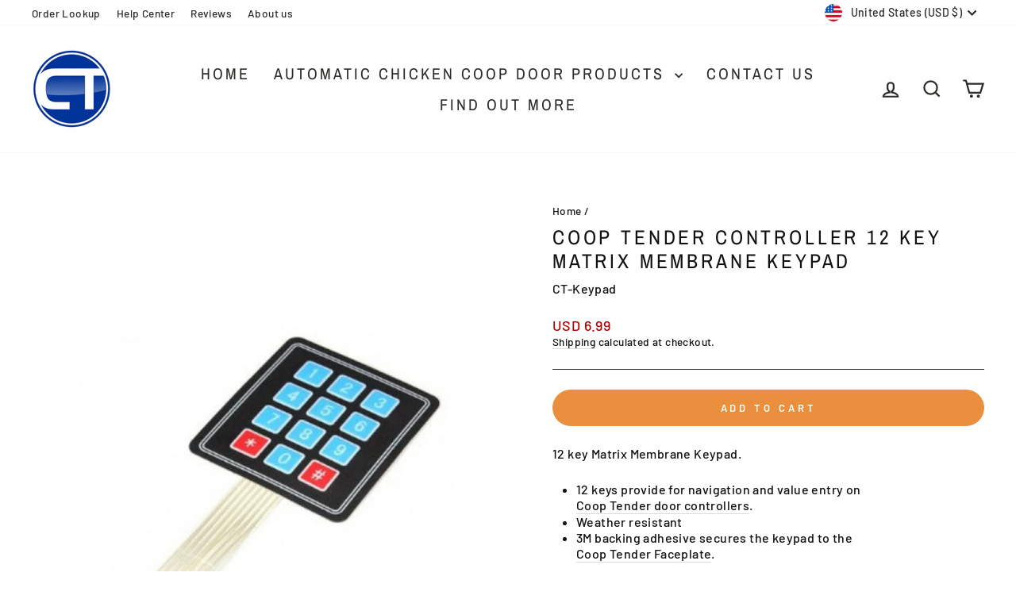

--- FILE ---
content_type: text/javascript
request_url: https://cdn.seoplatform.io/injector.js?websiteId=23255
body_size: 41158
content:
(function(){try{var le=typeof window<"u"?window:typeof global<"u"?global:typeof self<"u"?self:{},Ie=new Error().stack;Ie&&(le._sentryDebugIds=le._sentryDebugIds||{},le._sentryDebugIds[Ie]="9ca5cc1e-96e9-4b38-a0ec-6991350ef5b9",le._sentryDebugIdIdentifier="sentry-dbid-9ca5cc1e-96e9-4b38-a0ec-6991350ef5b9")}catch{}})();(function(){"use strict";const le=Object.prototype.toString;function Ie(t){switch(le.call(t)){case"[object Error]":case"[object Exception]":case"[object DOMException]":return!0;default:return Xe(t,Error)}}function we(t,e){return le.call(t)===`[object ${e}]`}function fn(t){return we(t,"ErrorEvent")}function pn(t){return we(t,"DOMError")}function _o(t){return we(t,"DOMException")}function Eo(t){return we(t,"String")}function _t(t){return typeof t=="object"&&t!==null&&"__sentry_template_string__"in t&&"__sentry_template_values__"in t}function So(t){return t===null||_t(t)||typeof t!="object"&&typeof t!="function"}function ve(t){return we(t,"Object")}function Ke(t){return typeof Event<"u"&&Xe(t,Event)}function Co(t){return typeof Element<"u"&&Xe(t,Element)}function Je(t){return!!(t&&t.then&&typeof t.then=="function")}function ko(t){return ve(t)&&"nativeEvent"in t&&"preventDefault"in t&&"stopPropagation"in t}function xo(t){return typeof t=="number"&&t!==t}function Xe(t,e){try{return t instanceof e}catch{return!1}}function Po(t){return!!(typeof t=="object"&&t!==null&&(t.__isVue||t._isVue))}function Ae(t,e=0){return typeof t!="string"||e===0||t.length<=e?t:`${t.slice(0,e)}...`}function Ze(t){return t&&t.Math==Math?t:void 0}const $=typeof globalThis=="object"&&Ze(globalThis)||typeof window=="object"&&Ze(window)||typeof self=="object"&&Ze(self)||typeof global=="object"&&Ze(global)||function(){return this}()||{};function To(){return $}function hn(t,e,o){const a=o||$,c=a.__SENTRY__=a.__SENTRY__||{};return c[t]||(c[t]=e())}const Io=To(),Ao=80;function Oo(t,e={}){if(!t)return"<unknown>";try{let o=t;const a=5,c=[];let l=0,d=0;const g=" > ",h=g.length;let m;const b=Array.isArray(e)?e:e.keyAttrs,w=!Array.isArray(e)&&e.maxStringLength||Ao;for(;o&&l++<a&&(m=Do(o,b),!(m==="html"||l>1&&d+c.length*h+m.length>=w));)c.push(m),d+=m.length,o=o.parentNode;return c.reverse().join(g)}catch{return"<unknown>"}}function Do(t,e){const o=t,a=[];let c,l,d,g,h;if(!o||!o.tagName)return"";if(Io.HTMLElement&&o instanceof HTMLElement&&o.dataset&&o.dataset.sentryComponent)return o.dataset.sentryComponent;a.push(o.tagName.toLowerCase());const m=e&&e.length?e.filter(w=>o.getAttribute(w)).map(w=>[w,o.getAttribute(w)]):null;if(m&&m.length)m.forEach(w=>{a.push(`[${w[0]}="${w[1]}"]`)});else if(o.id&&a.push(`#${o.id}`),c=o.className,c&&Eo(c))for(l=c.split(/\s+/),h=0;h<l.length;h++)a.push(`.${l[h]}`);const b=["aria-label","type","name","title","alt"];for(h=0;h<b.length;h++)d=b[h],g=o.getAttribute(d),g&&a.push(`[${d}="${g}"]`);return a.join("")}const Et=typeof __SENTRY_DEBUG__>"u"||__SENTRY_DEBUG__,Bo="Sentry Logger ",gn=["debug","info","warn","error","log","assert","trace"],mn={};function St(t){if(!("console"in $))return t();const e=$.console,o={},a=Object.keys(mn);a.forEach(c=>{const l=mn[c];o[c]=e[c],e[c]=l});try{return t()}finally{a.forEach(c=>{e[c]=o[c]})}}function Mo(){let t=!1;const e={enable:()=>{t=!0},disable:()=>{t=!1},isEnabled:()=>t};return Et?gn.forEach(o=>{e[o]=(...a)=>{t&&St(()=>{$.console[o](`${Bo}[${o}]:`,...a)})}}):gn.forEach(o=>{e[o]=()=>{}}),e}const k=Mo(),Lo=/^(?:(\w+):)\/\/(?:(\w+)(?::(\w+)?)?@)([\w.-]+)(?::(\d+))?\/(.+)/;function Ro(t){return t==="http"||t==="https"}function Oe(t,e=!1){const{host:o,path:a,pass:c,port:l,projectId:d,protocol:g,publicKey:h}=t;return`${g}://${h}${e&&c?`:${c}`:""}@${o}${l?`:${l}`:""}/${a&&`${a}/`}${d}`}function jo(t){const e=Lo.exec(t);if(!e){St(()=>{console.error(`Invalid Sentry Dsn: ${t}`)});return}const[o,a,c="",l,d="",g]=e.slice(1);let h="",m=g;const b=m.split("/");if(b.length>1&&(h=b.slice(0,-1).join("/"),m=b.pop()),m){const w=m.match(/^\d+/);w&&(m=w[0])}return wn({host:l,pass:c,path:h,projectId:m,port:d,protocol:o,publicKey:a})}function wn(t){return{protocol:t.protocol,publicKey:t.publicKey||"",pass:t.pass||"",host:t.host,port:t.port||"",path:t.path||"",projectId:t.projectId}}function No(t){if(!Et)return!0;const{port:e,projectId:o,protocol:a}=t;return["protocol","publicKey","host","projectId"].find(d=>t[d]?!1:(k.error(`Invalid Sentry Dsn: ${d} missing`),!0))?!1:o.match(/^\d+$/)?Ro(a)?e&&isNaN(parseInt(e,10))?(k.error(`Invalid Sentry Dsn: Invalid port ${e}`),!1):!0:(k.error(`Invalid Sentry Dsn: Invalid protocol ${a}`),!1):(k.error(`Invalid Sentry Dsn: Invalid projectId ${o}`),!1)}function $o(t){const e=typeof t=="string"?jo(t):wn(t);if(!(!e||!No(e)))return e}class K extends Error{constructor(e,o="warn"){super(e),this.message=e,this.name=new.target.prototype.constructor.name,Object.setPrototypeOf(this,new.target.prototype),this.logLevel=o}}function Fo(t,e,o){try{Object.defineProperty(t,e,{value:o,writable:!0,configurable:!0})}catch{Et&&k.log(`Failed to add non-enumerable property "${e}" to object`,t)}}function Uo(t){return Object.keys(t).map(e=>`${encodeURIComponent(e)}=${encodeURIComponent(t[e])}`).join("&")}function vn(t){if(Ie(t))return{message:t.message,name:t.name,stack:t.stack,...yn(t)};if(Ke(t)){const e={type:t.type,target:bn(t.target),currentTarget:bn(t.currentTarget),...yn(t)};return typeof CustomEvent<"u"&&Xe(t,CustomEvent)&&(e.detail=t.detail),e}else return t}function bn(t){try{return Co(t)?Oo(t):Object.prototype.toString.call(t)}catch{return"<unknown>"}}function yn(t){if(typeof t=="object"&&t!==null){const e={};for(const o in t)Object.prototype.hasOwnProperty.call(t,o)&&(e[o]=t[o]);return e}else return{}}function Ho(t,e=40){const o=Object.keys(vn(t));if(o.sort(),!o.length)return"[object has no keys]";if(o[0].length>=e)return Ae(o[0],e);for(let a=o.length;a>0;a--){const c=o.slice(0,a).join(", ");if(!(c.length>e))return a===o.length?c:Ae(c,e)}return""}function ee(t){return Ct(t,new Map)}function Ct(t,e){if(zo(t)){const o=e.get(t);if(o!==void 0)return o;const a={};e.set(t,a);for(const c of Object.keys(t))typeof t[c]<"u"&&(a[c]=Ct(t[c],e));return a}if(Array.isArray(t)){const o=e.get(t);if(o!==void 0)return o;const a=[];return e.set(t,a),t.forEach(c=>{a.push(Ct(c,e))}),a}return t}function zo(t){if(!ve(t))return!1;try{const e=Object.getPrototypeOf(t).constructor.name;return!e||e==="Object"}catch{return!0}}const _n=50,En=/\(error: (.*)\)/,Sn=/captureMessage|captureException/;function Vo(...t){const e=t.sort((o,a)=>o[0]-a[0]).map(o=>o[1]);return(o,a=0)=>{const c=[],l=o.split(`
`);for(let d=a;d<l.length;d++){const g=l[d];if(g.length>1024)continue;const h=En.test(g)?g.replace(En,"$1"):g;if(!h.match(/\S*Error: /)){for(const m of e){const b=m(h);if(b){c.push(b);break}}if(c.length>=_n)break}}return qo(c)}}function qo(t){if(!t.length)return[];const e=Array.from(t);return/sentryWrapped/.test(e[e.length-1].function||"")&&e.pop(),e.reverse(),Sn.test(e[e.length-1].function||"")&&(e.pop(),Sn.test(e[e.length-1].function||"")&&e.pop()),e.slice(0,_n).map(o=>({...o,filename:o.filename||e[e.length-1].filename,function:o.function||"?"}))}const kt="<anonymous>";function Wo(t){try{return!t||typeof t!="function"?kt:t.name||kt}catch{return kt}}function Y(){const t=$,e=t.crypto||t.msCrypto;let o=()=>Math.random()*16;try{if(e&&e.randomUUID)return e.randomUUID().replace(/-/g,"");e&&e.getRandomValues&&(o=()=>{const a=new Uint8Array(1);return e.getRandomValues(a),a[0]})}catch{}return([1e7]+1e3+4e3+8e3+1e11).replace(/[018]/g,a=>(a^(o()&15)>>a/4).toString(16))}function Yo(t){return t.exception&&t.exception.values?t.exception.values[0]:void 0}function Cn(t,e,o){const a=t.exception=t.exception||{},c=a.values=a.values||[],l=c[0]=c[0]||{};l.value||(l.value=e||""),l.type||(l.type=o||"Error")}function Qe(t,e){const o=Yo(t);if(!o)return;const a={type:"generic",handled:!0},c=o.mechanism;if(o.mechanism={...a,...c,...e},e&&"data"in e){const l={...c&&c.data,...e.data};o.mechanism.data=l}}function kn(t){if(t&&t.__sentry_captured__)return!0;try{Fo(t,"__sentry_captured__",!0)}catch{}return!1}function Go(t){return Array.isArray(t)?t:[t]}function Ko(t){return t&&/^function fetch\(\)\s+\{\s+\[native code\]\s+\}$/.test(t.toString())}function Jo(){return"npm"}function Xo(){const t=typeof WeakSet=="function",e=t?new WeakSet:[];function o(c){if(t)return e.has(c)?!0:(e.add(c),!1);for(let l=0;l<e.length;l++)if(e[l]===c)return!0;return e.push(c),!1}function a(c){if(t)e.delete(c);else for(let l=0;l<e.length;l++)if(e[l]===c){e.splice(l,1);break}}return[o,a]}function oe(t,e=100,o=1/0){try{return xt("",t,e,o)}catch(a){return{ERROR:`**non-serializable** (${a})`}}}function xn(t,e=3,o=100*1024){const a=oe(t,e);return ti(a)>o?xn(t,e-1,o):a}function xt(t,e,o=1/0,a=1/0,c=Xo()){const[l,d]=c;if(e==null||["number","boolean","string"].includes(typeof e)&&!xo(e))return e;const g=Zo(t,e);if(!g.startsWith("[object "))return g;if(e.__sentry_skip_normalization__)return e;const h=typeof e.__sentry_override_normalization_depth__=="number"?e.__sentry_override_normalization_depth__:o;if(h===0)return g.replace("object ","");if(l(e))return"[Circular ~]";const m=e;if(m&&typeof m.toJSON=="function")try{const y=m.toJSON();return xt("",y,h-1,a,c)}catch{}const b=Array.isArray(e)?[]:{};let w=0;const _=vn(e);for(const y in _){if(!Object.prototype.hasOwnProperty.call(_,y))continue;if(w>=a){b[y]="[MaxProperties ~]";break}const B=_[y];b[y]=xt(y,B,h-1,a,c),w++}return d(e),b}function Zo(t,e){try{if(t==="domain"&&e&&typeof e=="object"&&e._events)return"[Domain]";if(t==="domainEmitter")return"[DomainEmitter]";if(typeof global<"u"&&e===global)return"[Global]";if(typeof window<"u"&&e===window)return"[Window]";if(typeof document<"u"&&e===document)return"[Document]";if(Po(e))return"[VueViewModel]";if(ko(e))return"[SyntheticEvent]";if(typeof e=="number"&&e!==e)return"[NaN]";if(typeof e=="function")return`[Function: ${Wo(e)}]`;if(typeof e=="symbol")return`[${String(e)}]`;if(typeof e=="bigint")return`[BigInt: ${String(e)}]`;const o=Qo(e);return/^HTML(\w*)Element$/.test(o)?`[HTMLElement: ${o}]`:`[object ${o}]`}catch(o){return`**non-serializable** (${o})`}}function Qo(t){const e=Object.getPrototypeOf(t);return e?e.constructor.name:"null prototype"}function ei(t){return~-encodeURI(t).split(/%..|./).length}function ti(t){return ei(JSON.stringify(t))}var te;(function(t){t[t.PENDING=0]="PENDING";const o=1;t[t.RESOLVED=o]="RESOLVED";const a=2;t[t.REJECTED=a]="REJECTED"})(te||(te={}));function be(t){return new q(e=>{e(t)})}function Pt(t){return new q((e,o)=>{o(t)})}class q{constructor(e){q.prototype.__init.call(this),q.prototype.__init2.call(this),q.prototype.__init3.call(this),q.prototype.__init4.call(this),this._state=te.PENDING,this._handlers=[];try{e(this._resolve,this._reject)}catch(o){this._reject(o)}}then(e,o){return new q((a,c)=>{this._handlers.push([!1,l=>{if(!e)a(l);else try{a(e(l))}catch(d){c(d)}},l=>{if(!o)c(l);else try{a(o(l))}catch(d){c(d)}}]),this._executeHandlers()})}catch(e){return this.then(o=>o,e)}finally(e){return new q((o,a)=>{let c,l;return this.then(d=>{l=!1,c=d,e&&e()},d=>{l=!0,c=d,e&&e()}).then(()=>{if(l){a(c);return}o(c)})})}__init(){this._resolve=e=>{this._setResult(te.RESOLVED,e)}}__init2(){this._reject=e=>{this._setResult(te.REJECTED,e)}}__init3(){this._setResult=(e,o)=>{if(this._state===te.PENDING){if(Je(o)){o.then(this._resolve,this._reject);return}this._state=e,this._value=o,this._executeHandlers()}}}__init4(){this._executeHandlers=()=>{if(this._state===te.PENDING)return;const e=this._handlers.slice();this._handlers=[],e.forEach(o=>{o[0]||(this._state===te.RESOLVED&&o[1](this._value),this._state===te.REJECTED&&o[2](this._value),o[0]=!0)})}}}function ni(t){const e=[];function o(){return t===void 0||e.length<t}function a(d){return e.splice(e.indexOf(d),1)[0]}function c(d){if(!o())return Pt(new K("Not adding Promise because buffer limit was reached."));const g=d();return e.indexOf(g)===-1&&e.push(g),g.then(()=>a(g)).then(null,()=>a(g).then(null,()=>{})),g}function l(d){return new q((g,h)=>{let m=e.length;if(!m)return g(!0);const b=setTimeout(()=>{d&&d>0&&g(!1)},d);e.forEach(w=>{be(w).then(()=>{--m||(clearTimeout(b),g(!0))},h)})})}return{$:e,add:c,drain:l}}const Pn=1e3;function De(){return Date.now()/Pn}function ri(){const{performance:t}=$;if(!t||!t.now)return De;const e=Date.now()-t.now(),o=t.timeOrigin==null?e:t.timeOrigin;return()=>(o+t.now())/Pn}const Tn=ri();(()=>{const{performance:t}=$;if(!t||!t.now)return;const e=3600*1e3,o=t.now(),a=Date.now(),c=t.timeOrigin?Math.abs(t.timeOrigin+o-a):e,l=c<e,d=t.timing&&t.timing.navigationStart,h=typeof d=="number"?Math.abs(d+o-a):e,m=h<e;return l||m?c<=h?t.timeOrigin:d:a})();function ye(t,e=[]){return[t,e]}function oi(t,e){const[o,a]=t;return[o,[...a,e]]}function In(t,e){const o=t[1];for(const a of o){const c=a[0].type;if(e(a,c))return!0}return!1}function Tt(t,e){return(e||new TextEncoder).encode(t)}function ii(t,e){const[o,a]=t;let c=JSON.stringify(o);function l(d){typeof c=="string"?c=typeof d=="string"?c+d:[Tt(c,e),d]:c.push(typeof d=="string"?Tt(d,e):d)}for(const d of a){const[g,h]=d;if(l(`
${JSON.stringify(g)}
`),typeof h=="string"||h instanceof Uint8Array)l(h);else{let m;try{m=JSON.stringify(h)}catch{m=JSON.stringify(oe(h))}l(m)}}return typeof c=="string"?c:si(c)}function si(t){const e=t.reduce((c,l)=>c+l.length,0),o=new Uint8Array(e);let a=0;for(const c of t)o.set(c,a),a+=c.length;return o}function ai(t,e){const o=typeof t.data=="string"?Tt(t.data,e):t.data;return[ee({type:"attachment",length:o.length,filename:t.filename,content_type:t.contentType,attachment_type:t.attachmentType}),o]}const ci={session:"session",sessions:"session",attachment:"attachment",transaction:"transaction",event:"error",client_report:"internal",user_report:"default",profile:"profile",replay_event:"replay",replay_recording:"replay",check_in:"monitor",feedback:"feedback",span:"span",statsd:"statsd"};function An(t){return ci[t]}function On(t){if(!t||!t.sdk)return;const{name:e,version:o}=t.sdk;return{name:e,version:o}}function li(t,e,o,a){const c=t.sdkProcessingMetadata&&t.sdkProcessingMetadata.dynamicSamplingContext;return{event_id:t.event_id,sent_at:new Date().toISOString(),...e&&{sdk:e},...!!o&&a&&{dsn:Oe(a)},...c&&{trace:ee({...c})}}}function ui(t,e,o){const a=[{type:"client_report"},{timestamp:o||De(),discarded_events:t}];return ye(e?{dsn:e}:{},[a])}const di=60*1e3;function fi(t,e=Date.now()){const o=parseInt(`${t}`,10);if(!isNaN(o))return o*1e3;const a=Date.parse(`${t}`);return isNaN(a)?di:a-e}function pi(t,e){return t[e]||t.all||0}function hi(t,e,o=Date.now()){return pi(t,e)>o}function gi(t,{statusCode:e,headers:o},a=Date.now()){const c={...t},l=o&&o["x-sentry-rate-limits"],d=o&&o["retry-after"];if(l)for(const g of l.trim().split(",")){const[h,m]=g.split(":",2),b=parseInt(h,10),w=(isNaN(b)?60:b)*1e3;if(!m)c.all=a+w;else for(const _ of m.split(";"))c[_]=a+w}else d?c.all=a+fi(d,a):e===429&&(c.all=a+60*1e3);return c}const L=typeof __SENTRY_DEBUG__>"u"||__SENTRY_DEBUG__,It="production";function At(){return hn("globalEventProcessors",()=>[])}function mi(t){At().push(t)}function et(t,e,o,a=0){return new q((c,l)=>{const d=t[a];if(e===null||typeof d!="function")c(e);else{const g=d({...e},o);L&&d.id&&g===null&&k.log(`Event processor "${d.id}" dropped event`),Je(g)?g.then(h=>et(t,h,o,a+1).then(c)).then(null,l):et(t,g,o,a+1).then(c).then(null,l)}})}function wi(t){const e=Tn(),o={sid:Y(),init:!0,timestamp:e,started:e,duration:0,status:"ok",errors:0,ignoreDuration:!1,toJSON:()=>bi(o)};return t&&_e(o,t),o}function _e(t,e={}){if(e.user&&(!t.ipAddress&&e.user.ip_address&&(t.ipAddress=e.user.ip_address),!t.did&&!e.did&&(t.did=e.user.id||e.user.email||e.user.username)),t.timestamp=e.timestamp||Tn(),e.abnormal_mechanism&&(t.abnormal_mechanism=e.abnormal_mechanism),e.ignoreDuration&&(t.ignoreDuration=e.ignoreDuration),e.sid&&(t.sid=e.sid.length===32?e.sid:Y()),e.init!==void 0&&(t.init=e.init),!t.did&&e.did&&(t.did=`${e.did}`),typeof e.started=="number"&&(t.started=e.started),t.ignoreDuration)t.duration=void 0;else if(typeof e.duration=="number")t.duration=e.duration;else{const o=t.timestamp-t.started;t.duration=o>=0?o:0}e.release&&(t.release=e.release),e.environment&&(t.environment=e.environment),!t.ipAddress&&e.ipAddress&&(t.ipAddress=e.ipAddress),!t.userAgent&&e.userAgent&&(t.userAgent=e.userAgent),typeof e.errors=="number"&&(t.errors=e.errors),e.status&&(t.status=e.status)}function vi(t,e){let o={};e?o={status:e}:t.status==="ok"&&(o={status:"exited"}),_e(t,o)}function bi(t){return ee({sid:`${t.sid}`,init:t.init,started:new Date(t.started*1e3).toISOString(),timestamp:new Date(t.timestamp*1e3).toISOString(),status:t.status,errors:t.errors,did:typeof t.did=="number"||typeof t.did=="string"?`${t.did}`:void 0,duration:t.duration,abnormal_mechanism:t.abnormal_mechanism,attrs:{release:t.release,environment:t.environment,ip_address:t.ipAddress,user_agent:t.userAgent}})}const yi=1;function _i(t){const{spanId:e,traceId:o}=t.spanContext(),{data:a,op:c,parent_span_id:l,status:d,tags:g,origin:h}=Be(t);return ee({data:a,op:c,parent_span_id:l,span_id:e,status:d,tags:g,trace_id:o,origin:h})}function Be(t){return Ei(t)?t.getSpanJSON():typeof t.toJSON=="function"?t.toJSON():{}}function Ei(t){return typeof t.getSpanJSON=="function"}function Si(t){const{traceFlags:e}=t.spanContext();return!!(e&yi)}function Ci(t,e,o,a,c,l){const{normalizeDepth:d=3,normalizeMaxBreadth:g=1e3}=t,h={...e,event_id:e.event_id||o.event_id||Y(),timestamp:e.timestamp||De()},m=o.integrations||t.integrations.map(M=>M.name);ki(h,t),Ti(h,m),e.type===void 0&&xi(h,t.stackParser);const b=Ai(a,o.captureContext);o.mechanism&&Qe(h,o.mechanism);const w=c&&c.getEventProcessors?c.getEventProcessors():[],_=$i().getScopeData();if(l){const M=l.getScopeData();jn(_,M)}if(b){const M=b.getScopeData();jn(_,M)}const y=[...o.attachments||[],..._.attachments];y.length&&(o.attachments=y),Rn(h,_);const B=[...w,...At(),..._.eventProcessors];return et(B,h,o).then(M=>(M&&Pi(M),typeof d=="number"&&d>0?Ii(M,d,g):M))}function ki(t,e){const{environment:o,release:a,dist:c,maxValueLength:l=250}=e;"environment"in t||(t.environment="environment"in e?o:It),t.release===void 0&&a!==void 0&&(t.release=a),t.dist===void 0&&c!==void 0&&(t.dist=c),t.message&&(t.message=Ae(t.message,l));const d=t.exception&&t.exception.values&&t.exception.values[0];d&&d.value&&(d.value=Ae(d.value,l));const g=t.request;g&&g.url&&(g.url=Ae(g.url,l))}const Dn=new WeakMap;function xi(t,e){const o=$._sentryDebugIds;if(!o)return;let a;const c=Dn.get(e);c?a=c:(a=new Map,Dn.set(e,a));const l=Object.keys(o).reduce((d,g)=>{let h;const m=a.get(g);m?h=m:(h=e(g),a.set(g,h));for(let b=h.length-1;b>=0;b--){const w=h[b];if(w.filename){d[w.filename]=o[g];break}}return d},{});try{t.exception.values.forEach(d=>{d.stacktrace.frames.forEach(g=>{g.filename&&(g.debug_id=l[g.filename])})})}catch{}}function Pi(t){const e={};try{t.exception.values.forEach(a=>{a.stacktrace.frames.forEach(c=>{c.debug_id&&(c.abs_path?e[c.abs_path]=c.debug_id:c.filename&&(e[c.filename]=c.debug_id),delete c.debug_id)})})}catch{}if(Object.keys(e).length===0)return;t.debug_meta=t.debug_meta||{},t.debug_meta.images=t.debug_meta.images||[];const o=t.debug_meta.images;Object.keys(e).forEach(a=>{o.push({type:"sourcemap",code_file:a,debug_id:e[a]})})}function Ti(t,e){e.length>0&&(t.sdk=t.sdk||{},t.sdk.integrations=[...t.sdk.integrations||[],...e])}function Ii(t,e,o){if(!t)return null;const a={...t,...t.breadcrumbs&&{breadcrumbs:t.breadcrumbs.map(c=>({...c,...c.data&&{data:oe(c.data,e,o)}}))},...t.user&&{user:oe(t.user,e,o)},...t.contexts&&{contexts:oe(t.contexts,e,o)},...t.extra&&{extra:oe(t.extra,e,o)}};return t.contexts&&t.contexts.trace&&a.contexts&&(a.contexts.trace=t.contexts.trace,t.contexts.trace.data&&(a.contexts.trace.data=oe(t.contexts.trace.data,e,o))),t.spans&&(a.spans=t.spans.map(c=>{const l=Be(c).data;return l&&(c.data=oe(l,e,o)),c})),a}function Ai(t,e){if(!e)return t;const o=t?t.clone():new ie;return o.update(e),o}function Bn(){return nt().getClient()}function Oi(){return nt().getScope()}function Mn(t){return t.transaction}function Ln(t,e,o){const a=e.getOptions(),{publicKey:c}=e.getDsn()||{},{segment:l}=o&&o.getUser()||{},d=ee({environment:a.environment||It,release:a.release,user_segment:l,public_key:c,trace_id:t});return e.emit&&e.emit("createDsc",d),d}function Di(t){const e=Bn();if(!e)return{};const o=Ln(Be(t).trace_id||"",e,Oi()),a=Mn(t);if(!a)return o;const c=a&&a._frozenDynamicSamplingContext;if(c)return c;const{sampleRate:l,source:d}=a.metadata;l!=null&&(o.sample_rate=`${l}`);const g=Be(a);return d&&d!=="url"&&(o.transaction=g.description),o.sampled=String(Si(a)),e.emit&&e.emit("createDsc",o),o}function Rn(t,e){const{fingerprint:o,span:a,breadcrumbs:c,sdkProcessingMetadata:l}=e;Bi(t,e),a&&Ri(t,a),ji(t,o),Mi(t,c),Li(t,l)}function jn(t,e){const{extra:o,tags:a,user:c,contexts:l,level:d,sdkProcessingMetadata:g,breadcrumbs:h,fingerprint:m,eventProcessors:b,attachments:w,propagationContext:_,transactionName:y,span:B}=e;Me(t,"extra",o),Me(t,"tags",a),Me(t,"user",c),Me(t,"contexts",l),Me(t,"sdkProcessingMetadata",g),d&&(t.level=d),y&&(t.transactionName=y),B&&(t.span=B),h.length&&(t.breadcrumbs=[...t.breadcrumbs,...h]),m.length&&(t.fingerprint=[...t.fingerprint,...m]),b.length&&(t.eventProcessors=[...t.eventProcessors,...b]),w.length&&(t.attachments=[...t.attachments,...w]),t.propagationContext={...t.propagationContext,..._}}function Me(t,e,o){if(o&&Object.keys(o).length){t[e]={...t[e]};for(const a in o)Object.prototype.hasOwnProperty.call(o,a)&&(t[e][a]=o[a])}}function Bi(t,e){const{extra:o,tags:a,user:c,contexts:l,level:d,transactionName:g}=e,h=ee(o);h&&Object.keys(h).length&&(t.extra={...h,...t.extra});const m=ee(a);m&&Object.keys(m).length&&(t.tags={...m,...t.tags});const b=ee(c);b&&Object.keys(b).length&&(t.user={...b,...t.user});const w=ee(l);w&&Object.keys(w).length&&(t.contexts={...w,...t.contexts}),d&&(t.level=d),g&&(t.transaction=g)}function Mi(t,e){const o=[...t.breadcrumbs||[],...e];t.breadcrumbs=o.length?o:void 0}function Li(t,e){t.sdkProcessingMetadata={...t.sdkProcessingMetadata,...e}}function Ri(t,e){t.contexts={trace:_i(e),...t.contexts};const o=Mn(e);if(o){t.sdkProcessingMetadata={dynamicSamplingContext:Di(e),...t.sdkProcessingMetadata};const a=Be(o).description;a&&(t.tags={transaction:a,...t.tags})}}function ji(t,e){t.fingerprint=t.fingerprint?Go(t.fingerprint):[],e&&(t.fingerprint=t.fingerprint.concat(e)),t.fingerprint&&!t.fingerprint.length&&delete t.fingerprint}const Ni=100;let Ot;class ie{constructor(){this._notifyingListeners=!1,this._scopeListeners=[],this._eventProcessors=[],this._breadcrumbs=[],this._attachments=[],this._user={},this._tags={},this._extra={},this._contexts={},this._sdkProcessingMetadata={},this._propagationContext=Nn()}static clone(e){return e?e.clone():new ie}clone(){const e=new ie;return e._breadcrumbs=[...this._breadcrumbs],e._tags={...this._tags},e._extra={...this._extra},e._contexts={...this._contexts},e._user=this._user,e._level=this._level,e._span=this._span,e._session=this._session,e._transactionName=this._transactionName,e._fingerprint=this._fingerprint,e._eventProcessors=[...this._eventProcessors],e._requestSession=this._requestSession,e._attachments=[...this._attachments],e._sdkProcessingMetadata={...this._sdkProcessingMetadata},e._propagationContext={...this._propagationContext},e._client=this._client,e}setClient(e){this._client=e}getClient(){return this._client}addScopeListener(e){this._scopeListeners.push(e)}addEventProcessor(e){return this._eventProcessors.push(e),this}setUser(e){return this._user=e||{email:void 0,id:void 0,ip_address:void 0,segment:void 0,username:void 0},this._session&&_e(this._session,{user:e}),this._notifyScopeListeners(),this}getUser(){return this._user}getRequestSession(){return this._requestSession}setRequestSession(e){return this._requestSession=e,this}setTags(e){return this._tags={...this._tags,...e},this._notifyScopeListeners(),this}setTag(e,o){return this._tags={...this._tags,[e]:o},this._notifyScopeListeners(),this}setExtras(e){return this._extra={...this._extra,...e},this._notifyScopeListeners(),this}setExtra(e,o){return this._extra={...this._extra,[e]:o},this._notifyScopeListeners(),this}setFingerprint(e){return this._fingerprint=e,this._notifyScopeListeners(),this}setLevel(e){return this._level=e,this._notifyScopeListeners(),this}setTransactionName(e){return this._transactionName=e,this._notifyScopeListeners(),this}setContext(e,o){return o===null?delete this._contexts[e]:this._contexts[e]=o,this._notifyScopeListeners(),this}setSpan(e){return this._span=e,this._notifyScopeListeners(),this}getSpan(){return this._span}getTransaction(){const e=this._span;return e&&e.transaction}setSession(e){return e?this._session=e:delete this._session,this._notifyScopeListeners(),this}getSession(){return this._session}update(e){if(!e)return this;const o=typeof e=="function"?e(this):e;if(o instanceof ie){const a=o.getScopeData();this._tags={...this._tags,...a.tags},this._extra={...this._extra,...a.extra},this._contexts={...this._contexts,...a.contexts},a.user&&Object.keys(a.user).length&&(this._user=a.user),a.level&&(this._level=a.level),a.fingerprint.length&&(this._fingerprint=a.fingerprint),o.getRequestSession()&&(this._requestSession=o.getRequestSession()),a.propagationContext&&(this._propagationContext=a.propagationContext)}else if(ve(o)){const a=e;this._tags={...this._tags,...a.tags},this._extra={...this._extra,...a.extra},this._contexts={...this._contexts,...a.contexts},a.user&&(this._user=a.user),a.level&&(this._level=a.level),a.fingerprint&&(this._fingerprint=a.fingerprint),a.requestSession&&(this._requestSession=a.requestSession),a.propagationContext&&(this._propagationContext=a.propagationContext)}return this}clear(){return this._breadcrumbs=[],this._tags={},this._extra={},this._user={},this._contexts={},this._level=void 0,this._transactionName=void 0,this._fingerprint=void 0,this._requestSession=void 0,this._span=void 0,this._session=void 0,this._notifyScopeListeners(),this._attachments=[],this._propagationContext=Nn(),this}addBreadcrumb(e,o){const a=typeof o=="number"?o:Ni;if(a<=0)return this;const c={timestamp:De(),...e},l=this._breadcrumbs;return l.push(c),this._breadcrumbs=l.length>a?l.slice(-a):l,this._notifyScopeListeners(),this}getLastBreadcrumb(){return this._breadcrumbs[this._breadcrumbs.length-1]}clearBreadcrumbs(){return this._breadcrumbs=[],this._notifyScopeListeners(),this}addAttachment(e){return this._attachments.push(e),this}getAttachments(){return this.getScopeData().attachments}clearAttachments(){return this._attachments=[],this}getScopeData(){const{_breadcrumbs:e,_attachments:o,_contexts:a,_tags:c,_extra:l,_user:d,_level:g,_fingerprint:h,_eventProcessors:m,_propagationContext:b,_sdkProcessingMetadata:w,_transactionName:_,_span:y}=this;return{breadcrumbs:e,attachments:o,contexts:a,tags:c,extra:l,user:d,level:g,fingerprint:h||[],eventProcessors:m,propagationContext:b,sdkProcessingMetadata:w,transactionName:_,span:y}}applyToEvent(e,o={},a=[]){Rn(e,this.getScopeData());const c=[...a,...At(),...this._eventProcessors];return et(c,e,o)}setSDKProcessingMetadata(e){return this._sdkProcessingMetadata={...this._sdkProcessingMetadata,...e},this}setPropagationContext(e){return this._propagationContext=e,this}getPropagationContext(){return this._propagationContext}captureException(e,o){const a=o&&o.event_id?o.event_id:Y();if(!this._client)return k.warn("No client configured on scope - will not capture exception!"),a;const c=new Error("Sentry syntheticException");return this._client.captureException(e,{originalException:e,syntheticException:c,...o,event_id:a},this),a}captureMessage(e,o,a){const c=a&&a.event_id?a.event_id:Y();if(!this._client)return k.warn("No client configured on scope - will not capture message!"),c;const l=new Error(e);return this._client.captureMessage(e,o,{originalException:e,syntheticException:l,...a,event_id:c},this),c}captureEvent(e,o){const a=o&&o.event_id?o.event_id:Y();return this._client?(this._client.captureEvent(e,{...o,event_id:a},this),a):(k.warn("No client configured on scope - will not capture event!"),a)}_notifyScopeListeners(){this._notifyingListeners||(this._notifyingListeners=!0,this._scopeListeners.forEach(e=>{e(this)}),this._notifyingListeners=!1)}}function $i(){return Ot||(Ot=new ie),Ot}function Nn(){return{traceId:Y(),spanId:Y().substring(16)}}const Dt="7.108.0",$n=parseFloat(Dt),Fi=100;class Bt{constructor(e,o,a,c=$n){this._version=c;let l;o?l=o:(l=new ie,l.setClient(e));let d;a?d=a:(d=new ie,d.setClient(e)),this._stack=[{scope:l}],e&&this.bindClient(e),this._isolationScope=d}isOlderThan(e){return this._version<e}bindClient(e){const o=this.getStackTop();o.client=e,o.scope.setClient(e),e&&e.setupIntegrations&&e.setupIntegrations()}pushScope(){const e=this.getScope().clone();return this.getStack().push({client:this.getClient(),scope:e}),e}popScope(){return this.getStack().length<=1?!1:!!this.getStack().pop()}withScope(e){const o=this.pushScope();let a;try{a=e(o)}catch(c){throw this.popScope(),c}return Je(a)?a.then(c=>(this.popScope(),c),c=>{throw this.popScope(),c}):(this.popScope(),a)}getClient(){return this.getStackTop().client}getScope(){return this.getStackTop().scope}getIsolationScope(){return this._isolationScope}getStack(){return this._stack}getStackTop(){return this._stack[this._stack.length-1]}captureException(e,o){const a=this._lastEventId=o&&o.event_id?o.event_id:Y(),c=new Error("Sentry syntheticException");return this.getScope().captureException(e,{originalException:e,syntheticException:c,...o,event_id:a}),a}captureMessage(e,o,a){const c=this._lastEventId=a&&a.event_id?a.event_id:Y(),l=new Error(e);return this.getScope().captureMessage(e,o,{originalException:e,syntheticException:l,...a,event_id:c}),c}captureEvent(e,o){const a=o&&o.event_id?o.event_id:Y();return e.type||(this._lastEventId=a),this.getScope().captureEvent(e,{...o,event_id:a}),a}lastEventId(){return this._lastEventId}addBreadcrumb(e,o){const{scope:a,client:c}=this.getStackTop();if(!c)return;const{beforeBreadcrumb:l=null,maxBreadcrumbs:d=Fi}=c.getOptions&&c.getOptions()||{};if(d<=0)return;const h={timestamp:De(),...e},m=l?St(()=>l(h,o)):h;m!==null&&(c.emit&&c.emit("beforeAddBreadcrumb",m,o),a.addBreadcrumb(m,d))}setUser(e){this.getScope().setUser(e),this.getIsolationScope().setUser(e)}setTags(e){this.getScope().setTags(e),this.getIsolationScope().setTags(e)}setExtras(e){this.getScope().setExtras(e),this.getIsolationScope().setExtras(e)}setTag(e,o){this.getScope().setTag(e,o),this.getIsolationScope().setTag(e,o)}setExtra(e,o){this.getScope().setExtra(e,o),this.getIsolationScope().setExtra(e,o)}setContext(e,o){this.getScope().setContext(e,o),this.getIsolationScope().setContext(e,o)}configureScope(e){const{scope:o,client:a}=this.getStackTop();a&&e(o)}run(e){const o=Fn(this);try{e(this)}finally{Fn(o)}}getIntegration(e){const o=this.getClient();if(!o)return null;try{return o.getIntegration(e)}catch{return L&&k.warn(`Cannot retrieve integration ${e.id} from the current Hub`),null}}startTransaction(e,o){const a=this._callExtensionMethod("startTransaction",e,o);return L&&!a&&(this.getClient()?k.warn(`Tracing extension 'startTransaction' has not been added. Call 'addTracingExtensions' before calling 'init':
Sentry.addTracingExtensions();
Sentry.init({...});
`):k.warn("Tracing extension 'startTransaction' is missing. You should 'init' the SDK before calling 'startTransaction'")),a}traceHeaders(){return this._callExtensionMethod("traceHeaders")}captureSession(e=!1){if(e)return this.endSession();this._sendSessionUpdate()}endSession(){const o=this.getStackTop().scope,a=o.getSession();a&&vi(a),this._sendSessionUpdate(),o.setSession()}startSession(e){const{scope:o,client:a}=this.getStackTop(),{release:c,environment:l=It}=a&&a.getOptions()||{},{userAgent:d}=$.navigator||{},g=wi({release:c,environment:l,user:o.getUser(),...d&&{userAgent:d},...e}),h=o.getSession&&o.getSession();return h&&h.status==="ok"&&_e(h,{status:"exited"}),this.endSession(),o.setSession(g),g}shouldSendDefaultPii(){const e=this.getClient(),o=e&&e.getOptions();return!!(o&&o.sendDefaultPii)}_sendSessionUpdate(){const{scope:e,client:o}=this.getStackTop(),a=e.getSession();a&&o&&o.captureSession&&o.captureSession(a)}_callExtensionMethod(e,...o){const c=tt().__SENTRY__;if(c&&c.extensions&&typeof c.extensions[e]=="function")return c.extensions[e].apply(this,o);L&&k.warn(`Extension method ${e} couldn't be found, doing nothing.`)}}function tt(){return $.__SENTRY__=$.__SENTRY__||{extensions:{},hub:void 0},$}function Fn(t){const e=tt(),o=Mt(e);return Un(e,t),o}function nt(){const t=tt();if(t.__SENTRY__&&t.__SENTRY__.acs){const e=t.__SENTRY__.acs.getCurrentHub();if(e)return e}return Hi(t)}function Ui(){return nt().getIsolationScope()}function Hi(t=tt()){return(!zi(t)||Mt(t).isOlderThan($n))&&Un(t,new Bt),Mt(t)}function zi(t){return!!(t&&t.__SENTRY__&&t.__SENTRY__.hub)}function Mt(t){return hn("hub",()=>new Bt,t)}function Un(t,e){if(!t)return!1;const o=t.__SENTRY__=t.__SENTRY__||{};return o.hub=e,!0}function Vi(t,e){return e&&(t.sdk=t.sdk||{},t.sdk.name=t.sdk.name||e.name,t.sdk.version=t.sdk.version||e.version,t.sdk.integrations=[...t.sdk.integrations||[],...e.integrations||[]],t.sdk.packages=[...t.sdk.packages||[],...e.packages||[]]),t}function qi(t,e,o,a){const c=On(o),l={sent_at:new Date().toISOString(),...c&&{sdk:c},...!!a&&e&&{dsn:Oe(e)}},d="aggregates"in t?[{type:"sessions"},t]:[{type:"session"},t.toJSON()];return ye(l,[d])}function Wi(t,e,o,a){const c=On(o),l=t.type&&t.type!=="replay_event"?t.type:"event";Vi(t,o&&o.sdk);const d=li(t,c,a,e);return delete t.sdkProcessingMetadata,ye(d,[[{type:l},t]])}const Yi="7";function Gi(t){const e=t.protocol?`${t.protocol}:`:"",o=t.port?`:${t.port}`:"";return`${e}//${t.host}${o}${t.path?`/${t.path}`:""}/api/`}function Ki(t){return`${Gi(t)}${t.projectId}/envelope/`}function Ji(t,e){return Uo({sentry_key:t.publicKey,sentry_version:Yi,...e&&{sentry_client:`${e.name}/${e.version}`}})}function Xi(t,e={}){const o=typeof e=="string"?e:e.tunnel,a=typeof e=="string"||!e._metadata?void 0:e._metadata.sdk;return o||`${Ki(t)}?${Ji(t,a)}`}const Hn=[];function Zi(t,e){const o={};return e.forEach(a=>{a&&Vn(t,a,o)}),o}function zn(t,e){for(const o of e)o&&o.afterAllSetup&&o.afterAllSetup(t)}function Vn(t,e,o){if(o[e.name]){L&&k.log(`Integration skipped because it was already installed: ${e.name}`);return}if(o[e.name]=e,Hn.indexOf(e.name)===-1&&(e.setupOnce(mi,nt),Hn.push(e.name)),e.setup&&typeof e.setup=="function"&&e.setup(t),t.on&&typeof e.preprocessEvent=="function"){const a=e.preprocessEvent.bind(e);t.on("preprocessEvent",(c,l)=>a(c,l,t))}if(t.addEventProcessor&&typeof e.processEvent=="function"){const a=e.processEvent.bind(e),c=Object.assign((l,d)=>a(l,d,t),{id:e.name});t.addEventProcessor(c)}L&&k.log(`Integration installed: ${e.name}`)}function Qi(t){let e="";for(const o of t){const a=Object.entries(o.tags),c=a.length>0?`|#${a.map(([l,d])=>`${l}:${d}`).join(",")}`:"";e+=`${o.name}@${o.unit}:${o.metric}|${o.metricType}${c}|T${o.timestamp}
`}return e}function es(t,e,o,a){const c={sent_at:new Date().toISOString()};o&&o.sdk&&(c.sdk={name:o.sdk.name,version:o.sdk.version}),a&&e&&(c.dsn=Oe(e));const l=ts(t);return ye(c,[l])}function ts(t){const e=Qi(t);return[{type:"statsd",length:e.length},e]}const qn="Not capturing exception because it's already been captured.";class ns{constructor(e){if(this._options=e,this._integrations={},this._integrationsInitialized=!1,this._numProcessing=0,this._outcomes={},this._hooks={},this._eventProcessors=[],e.dsn?this._dsn=$o(e.dsn):L&&k.warn("No DSN provided, client will not send events."),this._dsn){const o=Xi(this._dsn,e);this._transport=e.transport({recordDroppedEvent:this.recordDroppedEvent.bind(this),...e.transportOptions,url:o})}}captureException(e,o,a){if(kn(e)){L&&k.log(qn);return}let c=o&&o.event_id;return this._process(this.eventFromException(e,o).then(l=>this._captureEvent(l,o,a)).then(l=>{c=l})),c}captureMessage(e,o,a,c){let l=a&&a.event_id;const d=_t(e)?e:String(e),g=So(e)?this.eventFromMessage(d,o,a):this.eventFromException(e,a);return this._process(g.then(h=>this._captureEvent(h,a,c)).then(h=>{l=h})),l}captureEvent(e,o,a){if(o&&o.originalException&&kn(o.originalException)){L&&k.log(qn);return}let c=o&&o.event_id;const d=(e.sdkProcessingMetadata||{}).capturedSpanScope;return this._process(this._captureEvent(e,o,d||a).then(g=>{c=g})),c}captureSession(e){typeof e.release!="string"?L&&k.warn("Discarded session because of missing or non-string release"):(this.sendSession(e),_e(e,{init:!1}))}getDsn(){return this._dsn}getOptions(){return this._options}getSdkMetadata(){return this._options._metadata}getTransport(){return this._transport}flush(e){const o=this._transport;return o?(this.metricsAggregator&&this.metricsAggregator.flush(),this._isClientDoneProcessing(e).then(a=>o.flush(e).then(c=>a&&c))):be(!0)}close(e){return this.flush(e).then(o=>(this.getOptions().enabled=!1,this.metricsAggregator&&this.metricsAggregator.close(),o))}getEventProcessors(){return this._eventProcessors}addEventProcessor(e){this._eventProcessors.push(e)}setupIntegrations(e){(e&&!this._integrationsInitialized||this._isEnabled()&&!this._integrationsInitialized)&&this._setupIntegrations()}init(){this._isEnabled()&&this._setupIntegrations()}getIntegrationById(e){return this.getIntegrationByName(e)}getIntegrationByName(e){return this._integrations[e]}getIntegration(e){try{return this._integrations[e.id]||null}catch{return L&&k.warn(`Cannot retrieve integration ${e.id} from the current Client`),null}}addIntegration(e){const o=this._integrations[e.name];Vn(this,e,this._integrations),o||zn(this,[e])}sendEvent(e,o={}){this.emit("beforeSendEvent",e,o);let a=Wi(e,this._dsn,this._options._metadata,this._options.tunnel);for(const l of o.attachments||[])a=oi(a,ai(l,this._options.transportOptions&&this._options.transportOptions.textEncoder));const c=this._sendEnvelope(a);c&&c.then(l=>this.emit("afterSendEvent",e,l),null)}sendSession(e){const o=qi(e,this._dsn,this._options._metadata,this._options.tunnel);this._sendEnvelope(o)}recordDroppedEvent(e,o,a){if(this._options.sendClientReports){const c=`${e}:${o}`;L&&k.log(`Adding outcome: "${c}"`),this._outcomes[c]=this._outcomes[c]+1||1}}captureAggregateMetrics(e){L&&k.log(`Flushing aggregated metrics, number of metrics: ${e.length}`);const o=es(e,this._dsn,this._options._metadata,this._options.tunnel);this._sendEnvelope(o)}on(e,o){this._hooks[e]||(this._hooks[e]=[]),this._hooks[e].push(o)}emit(e,...o){this._hooks[e]&&this._hooks[e].forEach(a=>a(...o))}_setupIntegrations(){const{integrations:e}=this._options;this._integrations=Zi(this,e),zn(this,e),this._integrationsInitialized=!0}_updateSessionFromEvent(e,o){let a=!1,c=!1;const l=o.exception&&o.exception.values;if(l){c=!0;for(const h of l){const m=h.mechanism;if(m&&m.handled===!1){a=!0;break}}}const d=e.status==="ok";(d&&e.errors===0||d&&a)&&(_e(e,{...a&&{status:"crashed"},errors:e.errors||Number(c||a)}),this.captureSession(e))}_isClientDoneProcessing(e){return new q(o=>{let a=0;const c=1,l=setInterval(()=>{this._numProcessing==0?(clearInterval(l),o(!0)):(a+=c,e&&a>=e&&(clearInterval(l),o(!1)))},c)})}_isEnabled(){return this.getOptions().enabled!==!1&&this._transport!==void 0}_prepareEvent(e,o,a,c=Ui()){const l=this.getOptions(),d=Object.keys(this._integrations);return!o.integrations&&d.length>0&&(o.integrations=d),this.emit("preprocessEvent",e,o),Ci(l,e,o,a,this,c).then(g=>{if(g===null)return g;const h={...c.getPropagationContext(),...a?a.getPropagationContext():void 0};if(!(g.contexts&&g.contexts.trace)&&h){const{traceId:b,spanId:w,parentSpanId:_,dsc:y}=h;g.contexts={trace:{trace_id:b,span_id:w,parent_span_id:_},...g.contexts};const B=y||Ln(b,this,a);g.sdkProcessingMetadata={dynamicSamplingContext:B,...g.sdkProcessingMetadata}}return g})}_captureEvent(e,o={},a){return this._processEvent(e,o,a).then(c=>c.event_id,c=>{if(L){const l=c;l.logLevel==="log"?k.log(l.message):k.warn(l)}})}_processEvent(e,o,a){const c=this.getOptions(),{sampleRate:l}=c,d=Yn(e),g=Wn(e),h=e.type||"error",m=`before send for type \`${h}\``;if(g&&typeof l=="number"&&Math.random()>l)return this.recordDroppedEvent("sample_rate","error",e),Pt(new K(`Discarding event because it's not included in the random sample (sampling rate = ${l})`,"log"));const b=h==="replay_event"?"replay":h,_=(e.sdkProcessingMetadata||{}).capturedSpanIsolationScope;return this._prepareEvent(e,o,a,_).then(y=>{if(y===null)throw this.recordDroppedEvent("event_processor",b,e),new K("An event processor returned `null`, will not send event.","log");if(o.data&&o.data.__sentry__===!0)return y;const ue=os(c,y,o);return rs(ue,m)}).then(y=>{if(y===null)throw this.recordDroppedEvent("before_send",b,e),new K(`${m} returned \`null\`, will not send event.`,"log");const B=a&&a.getSession();!d&&B&&this._updateSessionFromEvent(B,y);const ue=y.transaction_info;if(d&&ue&&y.transaction!==e.transaction){const M="custom";y.transaction_info={...ue,source:M}}return this.sendEvent(y,o),y}).then(null,y=>{throw y instanceof K?y:(this.captureException(y,{data:{__sentry__:!0},originalException:y}),new K(`Event processing pipeline threw an error, original event will not be sent. Details have been sent as a new event.
Reason: ${y}`))})}_process(e){this._numProcessing++,e.then(o=>(this._numProcessing--,o),o=>(this._numProcessing--,o))}_sendEnvelope(e){if(this.emit("beforeEnvelope",e),this._isEnabled()&&this._transport)return this._transport.send(e).then(null,o=>{L&&k.error("Error while sending event:",o)});L&&k.error("Transport disabled")}_clearOutcomes(){const e=this._outcomes;return this._outcomes={},Object.keys(e).map(o=>{const[a,c]=o.split(":");return{reason:a,category:c,quantity:e[o]}})}}function rs(t,e){const o=`${e} must return \`null\` or a valid event.`;if(Je(t))return t.then(a=>{if(!ve(a)&&a!==null)throw new K(o);return a},a=>{throw new K(`${e} rejected with ${a}`)});if(!ve(t)&&t!==null)throw new K(o);return t}function os(t,e,o){const{beforeSend:a,beforeSendTransaction:c}=t;return Wn(e)&&a?a(e,o):Yn(e)&&c?c(e,o):e}function Wn(t){return t.type===void 0}function Yn(t){return t.type==="transaction"}const is=30;function ss(t,e,o=ni(t.bufferSize||is)){let a={};const c=d=>o.drain(d);function l(d){const g=[];if(In(d,(w,_)=>{const y=An(_);if(hi(a,y)){const B=Gn(w,_);t.recordDroppedEvent("ratelimit_backoff",y,B)}else g.push(w)}),g.length===0)return be();const h=ye(d[0],g),m=w=>{In(h,(_,y)=>{const B=Gn(_,y);t.recordDroppedEvent(w,An(y),B)})},b=()=>e({body:ii(h,t.textEncoder)}).then(w=>(w.statusCode!==void 0&&(w.statusCode<200||w.statusCode>=300)&&L&&k.warn(`Sentry responded with status code ${w.statusCode} to sent event.`),a=gi(a,w),w),w=>{throw m("network_error"),w});return o.add(b).then(w=>w,w=>{if(w instanceof K)return L&&k.error("Skipped sending event because buffer is full."),m("queue_overflow"),be();throw w})}return l.__sentry__baseTransport__=!0,{send:l,flush:c}}function Gn(t,e){if(!(e!=="event"&&e!=="transaction"))return Array.isArray(t)?t[1]:void 0}function as(t,e,o=[e],a="npm"){const c=t._metadata||{};c.sdk||(c.sdk={name:`sentry.javascript.${e}`,packages:o.map(l=>({name:`${a}:@sentry/${l}`,version:Dt})),version:Dt}),t._metadata=c}const J=$,Le=typeof __SENTRY_DEBUG__>"u"||__SENTRY_DEBUG__;function cs(t,e){const o=Rt(t,e),a={type:e&&e.name,value:fs(e)};return o.length&&(a.stacktrace={frames:o}),a.type===void 0&&a.value===""&&(a.value="Unrecoverable error caught"),a}function ls(t,e,o,a){const c=Bn(),l=c&&c.getOptions().normalizeDepth,d={exception:{values:[{type:Ke(e)?e.constructor.name:a?"UnhandledRejection":"Error",value:ms(e,{isUnhandledRejection:a})}]},extra:{__serialized__:xn(e,l)}};if(o){const g=Rt(t,o);g.length&&(d.exception.values[0].stacktrace={frames:g})}return d}function Lt(t,e){return{exception:{values:[cs(t,e)]}}}function Rt(t,e){const o=e.stacktrace||e.stack||"",a=ds(e);try{return t(o,a)}catch{}return[]}const us=/Minified React error #\d+;/i;function ds(t){if(t){if(typeof t.framesToPop=="number")return t.framesToPop;if(us.test(t.message))return 1}return 0}function fs(t){const e=t&&t.message;return e?e.error&&typeof e.error.message=="string"?e.error.message:e:"No error message"}function ps(t,e,o,a){const c=o&&o.syntheticException||void 0,l=gs(t,e,c,a);return Qe(l),l.level="error",o&&o.event_id&&(l.event_id=o.event_id),be(l)}function hs(t,e,o="info",a,c){const l=a&&a.syntheticException||void 0,d=jt(t,e,l,c);return d.level=o,a&&a.event_id&&(d.event_id=a.event_id),be(d)}function gs(t,e,o,a,c){let l;if(fn(e)&&e.error)return Lt(t,e.error);if(pn(e)||_o(e)){const d=e;if("stack"in e)l=Lt(t,e);else{const g=d.name||(pn(d)?"DOMError":"DOMException"),h=d.message?`${g}: ${d.message}`:g;l=jt(t,h,o,a),Cn(l,h)}return"code"in d&&(l.tags={...l.tags,"DOMException.code":`${d.code}`}),l}return Ie(e)?Lt(t,e):ve(e)||Ke(e)?(l=ls(t,e,o,c),Qe(l,{synthetic:!0}),l):(l=jt(t,e,o,a),Cn(l,`${e}`,void 0),Qe(l,{synthetic:!0}),l)}function jt(t,e,o,a){const c={};if(a&&o){const l=Rt(t,o);l.length&&(c.exception={values:[{value:e,stacktrace:{frames:l}}]})}if(_t(e)){const{__sentry_template_string__:l,__sentry_template_values__:d}=e;return c.logentry={message:l,params:d},c}return c.message=e,c}function ms(t,{isUnhandledRejection:e}){const o=Ho(t),a=e?"promise rejection":"exception";return fn(t)?`Event \`ErrorEvent\` captured as ${a} with message \`${t.message}\``:Ke(t)?`Event \`${ws(t)}\` (type=${t.type}) captured as ${a}`:`Object captured as ${a} with keys: ${o}`}function ws(t){try{const e=Object.getPrototypeOf(t);return e?e.constructor.name:void 0}catch{}}function vs(t,{metadata:e,tunnel:o,dsn:a}){const c={event_id:t.event_id,sent_at:new Date().toISOString(),...e&&e.sdk&&{sdk:{name:e.sdk.name,version:e.sdk.version}},...!!o&&!!a&&{dsn:Oe(a)}},l=bs(t);return ye(c,[l])}function bs(t){return[{type:"user_report"},t]}class ys extends ns{constructor(e){const o=J.SENTRY_SDK_SOURCE||Jo();as(e,"browser",["browser"],o),super(e),e.sendClientReports&&J.document&&J.document.addEventListener("visibilitychange",()=>{J.document.visibilityState==="hidden"&&this._flushOutcomes()})}eventFromException(e,o){return ps(this._options.stackParser,e,o,this._options.attachStacktrace)}eventFromMessage(e,o="info",a){return hs(this._options.stackParser,e,o,a,this._options.attachStacktrace)}captureUserFeedback(e){if(!this._isEnabled()){Le&&k.warn("SDK not enabled, will not capture user feedback.");return}const o=vs(e,{metadata:this.getSdkMetadata(),dsn:this.getDsn(),tunnel:this.getOptions().tunnel});this._sendEnvelope(o)}_prepareEvent(e,o,a){return e.platform=e.platform||"javascript",super._prepareEvent(e,o,a)}_flushOutcomes(){const e=this._clearOutcomes();if(e.length===0){Le&&k.log("No outcomes to send");return}if(!this._dsn){Le&&k.log("No dsn provided, will not send outcomes");return}Le&&k.log("Sending outcomes:",e);const o=ui(e,this._options.tunnel&&Oe(this._dsn));this._sendEnvelope(o)}}let Re;function _s(){if(Re)return Re;if(Ko(J.fetch))return Re=J.fetch.bind(J);const t=J.document;let e=J.fetch;if(t&&typeof t.createElement=="function")try{const o=t.createElement("iframe");o.hidden=!0,t.head.appendChild(o);const a=o.contentWindow;a&&a.fetch&&(e=a.fetch),t.head.removeChild(o)}catch(o){Le&&k.warn("Could not create sandbox iframe for pure fetch check, bailing to window.fetch: ",o)}return Re=e.bind(J)}function Es(){Re=void 0}function Ss(t,e=_s()){let o=0,a=0;function c(l){const d=l.body.length;o+=d,a++;const g={body:l.body,method:"POST",referrerPolicy:"origin",headers:t.headers,keepalive:o<=6e4&&a<15,...t.fetchOptions};try{return e(t.url,g).then(h=>(o-=d,a--,{statusCode:h.status,headers:{"x-sentry-rate-limits":h.headers.get("X-Sentry-Rate-Limits"),"retry-after":h.headers.get("Retry-After")}}))}catch(h){return Es(),o-=d,a--,Pt(h)}}return ss(t,c)}const rt="?",Cs=30,ks=40,xs=50;function Nt(t,e,o,a){const c={filename:t,function:e,in_app:!0};return o!==void 0&&(c.lineno=o),a!==void 0&&(c.colno=a),c}const Ps=/^\s*at (?:(.+?\)(?: \[.+\])?|.*?) ?\((?:address at )?)?(?:async )?((?:<anonymous>|[-a-z]+:|.*bundle|\/)?.*?)(?::(\d+))?(?::(\d+))?\)?\s*$/i,Ts=/\((\S*)(?::(\d+))(?::(\d+))\)/,Is=[Cs,t=>{const e=Ps.exec(t);if(e){if(e[2]&&e[2].indexOf("eval")===0){const l=Ts.exec(e[2]);l&&(e[2]=l[1],e[3]=l[2],e[4]=l[3])}const[a,c]=Kn(e[1]||rt,e[2]);return Nt(c,a,e[3]?+e[3]:void 0,e[4]?+e[4]:void 0)}}],As=/^\s*(.*?)(?:\((.*?)\))?(?:^|@)?((?:[-a-z]+)?:\/.*?|\[native code\]|[^@]*(?:bundle|\d+\.js)|\/[\w\-. /=]+)(?::(\d+))?(?::(\d+))?\s*$/i,Os=/(\S+) line (\d+)(?: > eval line \d+)* > eval/i,Ds=[xs,t=>{const e=As.exec(t);if(e){if(e[3]&&e[3].indexOf(" > eval")>-1){const l=Os.exec(e[3]);l&&(e[1]=e[1]||"eval",e[3]=l[1],e[4]=l[2],e[5]="")}let a=e[3],c=e[1]||rt;return[c,a]=Kn(c,a),Nt(a,c,e[4]?+e[4]:void 0,e[5]?+e[5]:void 0)}}],Bs=/^\s*at (?:((?:\[object object\])?.+) )?\(?((?:[-a-z]+):.*?):(\d+)(?::(\d+))?\)?\s*$/i,Ms=Vo(...[Is,Ds,[ks,t=>{const e=Bs.exec(t);return e?Nt(e[2],e[1]||rt,+e[3],e[4]?+e[4]:void 0):void 0}]]),Kn=(t,e)=>{const o=t.indexOf("safari-extension")!==-1,a=t.indexOf("safari-web-extension")!==-1;return o||a?[t.indexOf("@")!==-1?t.split("@")[0]:rt,o?`safari-extension:${e}`:`safari-web-extension:${e}`]:[t,e]};var Ls=typeof window<"u"?window:typeof global<"u"?global:typeof self<"u"?self:{};Ls.SENTRY_RELEASE={id:"9aab506e46f07edaaf4be7c822f901533f4aa04c"};let $t;const Rs=(t,e=1)=>{const o=new ys({dsn:t,transport:Ss,stackParser:Ms,integrations:[],sampleRate:e});$t=new Bt(o)},js=t=>{$t&&$t.run(e=>{e.setTag("affected_url",window.location.href),e.captureException(t)})},Ft=()=>new URLSearchParams(window.location.search),Jn=()=>Ft().get("debug")!==null,Ns=()=>{var t;return atob(((t=Ft())==null?void 0:t.get("editor_url"))??"")},je=(...t)=>{Jn()&&console.log(...t)},Xn=(...t)=>{Jn()&&console.error(...t)};function $s(){const t=document.getElementsByTagName("head")[0],e=document.createElement("meta");e.setAttribute("name","optimiser"),e.setAttribute("content","v1"),t.prepend(e)}const Fs=()=>{Rs("https://b8077f75f0ac5c3a7e9d0e53e464eeb1@o4503918939013120.ingest.us.sentry.io/4506956571017216",.1)},ot=t=>{t instanceof Error&&Xn(t.message,{...t}),js(t)},j=[];for(let t=0;t<256;++t)j.push((t+256).toString(16).slice(1));function Us(t,e=0){return(j[t[e+0]]+j[t[e+1]]+j[t[e+2]]+j[t[e+3]]+"-"+j[t[e+4]]+j[t[e+5]]+"-"+j[t[e+6]]+j[t[e+7]]+"-"+j[t[e+8]]+j[t[e+9]]+"-"+j[t[e+10]]+j[t[e+11]]+j[t[e+12]]+j[t[e+13]]+j[t[e+14]]+j[t[e+15]]).toLowerCase()}let Ut;const Hs=new Uint8Array(16);function zs(){if(!Ut){if(typeof crypto>"u"||!crypto.getRandomValues)throw new Error("crypto.getRandomValues() not supported. See https://github.com/uuidjs/uuid#getrandomvalues-not-supported");Ut=crypto.getRandomValues.bind(crypto)}return Ut(Hs)}const Zn={randomUUID:typeof crypto<"u"&&crypto.randomUUID&&crypto.randomUUID.bind(crypto)};function Vs(t,e,o){var c;if(Zn.randomUUID&&!e&&!t)return Zn.randomUUID();t=t||{};const a=t.random??((c=t.rng)==null?void 0:c.call(t))??zs();if(a.length<16)throw new Error("Random bytes length must be >= 16");if(a[6]=a[6]&15|64,a[8]=a[8]&63|128,e){if(o=o||0,o<0||o+16>e.length)throw new RangeError(`UUID byte range ${o}:${o+15} is out of buffer bounds`);for(let l=0;l<16;++l)e[o+l]=a[l];return e}return Us(a)}var Ht=(t=>(t.A="a",t.Span="span",t.P="p",t.H1="h1",t.H2="h2",t.H3="h3",t.H4="h4",t.H5="h5",t.IMG="img",t))(Ht||{});const Qn=(t,e)=>{const{newContent:o}=e;return o!==void 0&&Ht.IMG.toUpperCase()!==t.tagName.toUpperCase()&&(t.innerHTML=o),t},er=(t,e)=>{const{domAttributes:o}=e;return[...Object.entries(t.attributes).filter(([,l])=>tr(l.name)).map(([,l])=>({attribute:l.nodeName,value:l.nodeValue})),...o??[]].forEach(({attribute:l,value:d})=>{t.setAttribute(l,d||"")}),t},qs=(t,e,o)=>{var d;const{tagName:a,xPath:c}=e;let l=t;return a.toUpperCase()!==t.tagName.toUpperCase()&&(l=Xs(t,a),(d=G.get(o))==null||d.set(c,l)),l},tr=t=>!!t&&t!=='"',nr=new Map,Ws={childList:!0,subtree:!0,attributes:!0,characterData:!0},rr=(t,e)=>{I("[Content Replacement - Observer] Observing element",e),t.observe(e,Ws)},Ys=t=>{setTimeout(()=>{t.disconnect()},3e3)},Ne=(t,e)=>{const o=new MutationObserver(()=>{I("[Content Replacement - Observer] Disconnecting observer for element",t),o.disconnect(),e(),rr(o,t)});nr.set(t.dataset.oseUuid??t,o),rr(o,t),Ys(o)},$e=t=>{const e=nr.get(t.dataset.oseUuid??t);e==null||e.disconnect()},Gs=(t,e)=>{if(I("[Content Replacement - Compare] Comparing image paths",{path1:t,path2:e}),t===e)return I("[Content Replacement - Compare] Exact match",{path1:t,path2:e}),!0;try{const o=new URL(t,window.location.origin),a=new URL(e,window.location.origin),c=o.pathname===a.pathname&&o.search===a.search;return I("[Content Replacement - Compare] Comparing relative/absolute",{path1:t,path2:e,result:c}),c}catch(o){return ne("[Content Replacement - Compare] Error generating URL objects",{path1:t,path2:e},o),t===e}},Ks=(t,e,o)=>{const a=e.tagName.toLowerCase()===Ht.IMG;let c=t.innerHTML;const{identifyingContent:l}=e,{identifyingContent:d}=o??{};if(!a){const g=c===l||d===l;return I("[Content Replacement - Compare] Comparing innerHTML",{content:c,stateContent:l,existingInitialStateContent:d,result:g}),g}return c=t.getAttribute("src")??t.getAttribute("srcset")??"",Gs(c,l)||d===l},G=new Map,or=new URLSearchParams(window.location.search).get("debug")!==null,I=or?console.log.bind(window.console):()=>{},ne=or?console.error.bind(window.console):()=>{},Js=t=>{let e=t.dataset.oseUuid;return e||(e=Vs(),t.dataset.oseUuid=e),e},Fe=t=>{const e=t;if(e!=null&&e.id){let l=`//${e.tagName}[@id="${e.id}"]`;return e.classList.length>0&&(l+=`[@class="${e.classList.toString()}"]`),l}const o=e.parentNode;if(!o||e.parentNode===null)return"";let a=0;const c=o.childNodes;for(let l=0;l<c.length;l++){const d=c[l];if(d===e)return`${Fe(o)}/${e.tagName}[${a+1}]`;d.nodeType===1&&d.tagName===e.tagName&&a++}throw new Error("Unable to determine xPath")},ir=(t,e)=>{const o=[];return Object.entries(t.attributes).filter(([,a])=>!a.name.includes("ose-")).filter(([,a])=>!["contenteditable","data-ose-uuid"].includes(a.name)).forEach(([,a])=>{o.push({attribute:a.name,value:a.value})}),{domAttributes:o,xPath:Fe(t),identifyingContent:e??t.innerHTML,newContent:t.innerHTML,tagName:t.tagName}},sr=(t,e)=>{let o=null;try{o=zt(t)}catch{throw new Error(["Unable to locate element:",`xPath: ${t}`,`Identifying content: ${e}`].join(`
`))}if(!o)throw new Error(["Unable to locate element:",`xPath: ${t}`,`Identifying content: ${e}`].join(`
`));const a=o.innerHTML;if(a!==e&&o.tagName!=="IMG")throw new Error(["Mismatched content for:",`xPath: ${t}`,`Identifying content: ${e}`,`Found content: ${a}`].join(`
`));return o},ar=t=>{const e=document.querySelector(`[data-ose-uuid="${t}"]`);if(e===null)throw new Error(["Unable to locate element by uuid:",`Uuid: ${t}`].join(`
`));return e},Xs=(t,e)=>{var a;const o=document.createElement(e);for(I("[Content Replacement] Replacing target with new",{targetElement:t,newEl:o});t.firstChild;)o.appendChild(t.firstChild);return Object.entries(t.attributes).filter(([,c])=>tr(c.name)).forEach(([,c])=>{["translate","contenteditable"].includes(c.name)||o.setAttribute(c.name,c.value)}),t=ar(t.dataset.oseUuid),(a=t.parentNode)==null||a.replaceChild(o,t),I("[Content Replacement] Replaced with",o),o},Zs=t=>{ea(t),I("[Content Replacement] Applying element state",t);const{xPath:e,identifyingContent:o}=t;try{const{resolvedDomNode:a,parentXPath:c}=Qs(e);$e(a),Qn(a,t),er(a,t);const l=qs(a,t,c);return Ne(l,()=>{Qn(l,t),er(l,t)}),ir(l,o)}catch(a){throw ne("[Content Replacement] Unable to apply changes for element",{elementState:t}),a}},cr=t=>{if(!t)return;const e=document.querySelector("title");e&&$e(e),document.title=t,Ne(e,()=>cr(t))},lr=t=>{if(typeof t!="string")return;let e=document.querySelector('link[rel="canonical"]');e||(e=document.createElement("link"),e.setAttribute("rel","canonical"),e.setAttribute("href",t),document.getElementsByTagName("head")[0].appendChild(e)),$e(e),e.setAttribute("href",t),Ne(e,()=>lr(t))},ur=t=>{if(!t)return;let e=document.querySelector('script[type="application/ld+json"]');e||(e=document.createElement("script"),e.setAttribute("type","application/ld+json"),e.innerText=t,document.getElementsByTagName("head")[0].appendChild(e)),$e(e),e.innerText=t,Ne(e,()=>ur(t))},dr=t=>{t&&t.forEach(({name:e,content:o})=>{document.querySelectorAll(`meta[name="${e}"]`).forEach(c=>{$e(c),c.remove()});const a=document.createElement("meta");a.setAttribute("name",e),a.setAttribute("content",o),document.getElementsByTagName("head")[0].appendChild(a),Ne(a,()=>dr([{name:e,content:o}]))})},Qs=t=>{var a;let e,o="";if(I(`[Content Replacement] Resolving DOMNode for ${t}`),e=zt(t),!e){if(I(`[Content Replacement] Can't locate via xPath ${t}. Assuming tag change`),G.forEach((c,l)=>{const d=c.get(t);if(d){e=d,o=l,I("[Content Replacement] Located in node map",G,d);return}ne("[Content Replacement] Can't locate in node map")}),!e)throw ne("[Content Replacement] Can't locate in node map"),new Error("[Content Replacement] Can't resolve DomNode");return{parentXPath:o,resolvedDomNode:e}}if(o=Fe(e.parentElement),I(`[Content Replacement] Parent xPath is ${o}`),G.has(o)){I("[Content Replacement] Parent found in maps");const c=(a=G.get(o))==null?void 0:a.get(t);if(!c)throw ne("[Content Replacement] Can't locate in node map"),new Error("[Content Replacement] Unable to locate DOMNode.");return I("[Content Replacement] Located the node",c),{parentXPath:o,resolvedDomNode:c}}throw ne("[Content Replacement] No record of parent in node map"),new Error("[Content Replacement] Unable to locate DOMNode.")},ea=t=>{var g;const{xPath:e,identifyingContent:o,newContent:a}=t;let c=null,l=null;I(`[Content Replacement] Attempting to build node map for ${e}`);let d=!1;if(G.forEach(h=>{h.get(e)&&(I(`[Content Replacement] Node map for already exists for ${e}`),d=!0)}),!d){try{c=sr(e,o)}catch{I("[Content Replacement] Can't locate using identifying content",{xPath:e,identifyingContent:o});try{c=sr(e,a)}catch{throw ne("[Content Replacement] Can't locate using new content",{xPath:e,newContent:a}),new Error("[Content Replacement] Can't locate using new content")}}if(!c)throw new Error("[Content Replacement] Couldn't locate target element");if(!c.parentElement)throw new Error("[Content Replacement] Target element doesn't have a parentElement");I("[Content Replacement] Found",{targetElement:c,parentXPath:l}),l=Fe(c.parentElement),G.has(l)||(I(`[Content Replacement] Making new map for parent ${l}`),G.set(l,new Map)),I(`[Content Replacement] Looping children of ${l}`),(g=c.parentElement)==null||g.childNodes.forEach(h=>{const m=Fe(h),b=h;b.tagName&&!G.get(l).has(m)&&(I(`[Content Replacement] Adding node map for ${m}`),G.get(l).set(m,b))}),I("[Content Replacement] Node map built",G)}},fr=({headChanges:t,elementStates:e})=>{var l,d,g;if(I("[Content Replacement] Applying page state test",{headChanges:t,elementStates:e}),t){const h=(l=t.find(_=>_.name==="title"))==null?void 0:l.content,m=t.filter(_=>!["title","json-ld","canonical"].includes(_.name)),b=(d=t.find(_=>_.name==="canonical"))==null?void 0:d.content,w=(g=t.find(_=>_.name==="json-ld"))==null?void 0:g.content;cr(h),dr(m),lr(b),ur(w)}e=e??[];const o=new Map,a={elementStates:[]},c={};return e.forEach(h=>{var _,y;let m;if(h.uuid&&c[h.uuid]?m=ar(c[h.uuid]):m=zt(h.xPath),!m){ne("[Content Replacement] Unable to find element by xPath",{xPath:h.xPath}),(_=a.elementStates)==null||_.push(h);return}const b=m.dataset.oseUuid?o.get(m.dataset.oseUuid):null;if(!Ks(m,h,b)){ne("[Content Replacement] Element found using xPathOnly does not match state's identifying content",{element:m,state:h,existingInitialElementState:b}),(y=a.elementStates)==null||y.push(h);return}const w=Js(m);h.uuid&&(c[h.uuid]=w),o.set(w,ir(m)),Zs(h)}),I("[Content replacement] Unapplied page state",{unappliedPageState:a}),a},zt=t=>document.evaluate(t,document,null,XPathResult.FIRST_ORDERED_NODE_TYPE).singleNodeValue;function ta(t){let e=t;new MutationObserver((a,c)=>{var l;e=fr(e),(l=e.elementStates)!=null&&l.length||c.disconnect(),setTimeout(()=>{c.disconnect()},3e3)}).observe(document.body,{childList:!0,subtree:!0,attributes:!0,characterData:!0})}const Vt=t=>{var d;je("[Injector] Applying state",t);const{pageStates:e,globalState:o}=t;if(!e)return;const a=na(e,window.location.pathname);if(je("[Injector] Page state",a),!a)return;let c={elementStates:[]};a&&(c=a),o&&(c={...c,elementStates:[...c.elementStates||[],...o]});const l=fr(c)||{elementStates:[]};(d=l.elementStates)!=null&&d.length&&ta(l)},na=(t,e)=>{const o=btoa(e),a=btoa(e.endsWith("/")?e.slice(0,-1):e+"/"),c=t[o],l=t[a];return!c||!l?c??l:(c.headChanges=[...l.headChanges??[],...c.headChanges??[]],c.elementStates=[...l.elementStates??[],...c.elementStates??[]],c)};var se=typeof globalThis<"u"?globalThis:typeof window<"u"?window:typeof global<"u"?global:typeof self<"u"?self:{};function ra(t){return t&&t.__esModule&&Object.prototype.hasOwnProperty.call(t,"default")?t.default:t}var pr={exports:{}};/*!
* sweetalert2 v11.10.7
* Released under the MIT License.
*/(function(t,e){(function(o,a){t.exports=a()})(se,function(){function o(s,n,r){if(typeof s=="function"?s===n:s.has(n))return arguments.length<3?n:r;throw new TypeError("Private element is not present on this object")}function a(s,n,r){return n=M(n),da(s,g()?Reflect.construct(n,r||[],M(s).constructor):n.apply(s,r))}function c(s,n){return s.get(o(s,n))}function l(s,n,r){return s.set(o(s,n),r),r}function d(s,n,r){if(g())return Reflect.construct.apply(null,arguments);var i=[null];i.push.apply(i,n);var u=new(s.bind.apply(s,i));return r&&at(u,r.prototype),u}function g(){try{var s=!Boolean.prototype.valueOf.call(Reflect.construct(Boolean,[],function(){}))}catch{}return(g=function(){return!!s})()}function h(s,n){var r=s==null?null:typeof Symbol<"u"&&s[Symbol.iterator]||s["@@iterator"];if(r!=null){var i,u,p,v,S=[],C=!0,A=!1;try{if(p=(r=r.call(s)).next,n===0){if(Object(r)!==r)return;C=!1}else for(;!(C=(i=p.call(r)).done)&&(S.push(i.value),S.length!==n);C=!0);}catch(Ge){A=!0,u=Ge}finally{try{if(!C&&r.return!=null&&(v=r.return(),Object(v)!==v))return}finally{if(A)throw u}}return S}}function m(s,n){if(typeof s!="object"||!s)return s;var r=s[Symbol.toPrimitive];if(r!==void 0){var i=r.call(s,n||"default");if(typeof i!="object")return i;throw new TypeError("@@toPrimitive must return a primitive value.")}return(n==="string"?String:Number)(s)}function b(s){var n=m(s,"string");return typeof n=="symbol"?n:String(n)}function w(s){"@babel/helpers - typeof";return w=typeof Symbol=="function"&&typeof Symbol.iterator=="symbol"?function(n){return typeof n}:function(n){return n&&typeof Symbol=="function"&&n.constructor===Symbol&&n!==Symbol.prototype?"symbol":typeof n},w(s)}function _(s,n){if(!(s instanceof n))throw new TypeError("Cannot call a class as a function")}function y(s,n){for(var r=0;r<n.length;r++){var i=n[r];i.enumerable=i.enumerable||!1,i.configurable=!0,"value"in i&&(i.writable=!0),Object.defineProperty(s,b(i.key),i)}}function B(s,n,r){return n&&y(s.prototype,n),r&&y(s,r),Object.defineProperty(s,"prototype",{writable:!1}),s}function ue(s,n){if(typeof n!="function"&&n!==null)throw new TypeError("Super expression must either be null or a function");s.prototype=Object.create(n&&n.prototype,{constructor:{value:s,writable:!0,configurable:!0}}),Object.defineProperty(s,"prototype",{writable:!1}),n&&at(s,n)}function M(s){return M=Object.setPrototypeOf?Object.getPrototypeOf.bind():function(r){return r.__proto__||Object.getPrototypeOf(r)},M(s)}function at(s,n){return at=Object.setPrototypeOf?Object.setPrototypeOf.bind():function(i,u){return i.__proto__=u,i},at(s,n)}function ua(s){if(s===void 0)throw new ReferenceError("this hasn't been initialised - super() hasn't been called");return s}function da(s,n){if(n&&(typeof n=="object"||typeof n=="function"))return n;if(n!==void 0)throw new TypeError("Derived constructors may only return object or undefined");return ua(s)}function fa(s,n){for(;!Object.prototype.hasOwnProperty.call(s,n)&&(s=M(s),s!==null););return s}function ct(){return typeof Reflect<"u"&&Reflect.get?ct=Reflect.get.bind():ct=function(n,r,i){var u=fa(n,r);if(u){var p=Object.getOwnPropertyDescriptor(u,r);return p.get?p.get.call(arguments.length<3?n:i):p.value}},ct.apply(this,arguments)}function pa(s,n){return ma(s)||h(s,n)||br(s,n)||ba()}function ha(s){return ga(s)||wa(s)||br(s)||va()}function ga(s){if(Array.isArray(s))return Wt(s)}function ma(s){if(Array.isArray(s))return s}function wa(s){if(typeof Symbol<"u"&&s[Symbol.iterator]!=null||s["@@iterator"]!=null)return Array.from(s)}function br(s,n){if(s){if(typeof s=="string")return Wt(s,n);var r=Object.prototype.toString.call(s).slice(8,-1);if(r==="Object"&&s.constructor&&(r=s.constructor.name),r==="Map"||r==="Set")return Array.from(s);if(r==="Arguments"||/^(?:Ui|I)nt(?:8|16|32)(?:Clamped)?Array$/.test(r))return Wt(s,n)}}function Wt(s,n){(n==null||n>s.length)&&(n=s.length);for(var r=0,i=new Array(n);r<n;r++)i[r]=s[r];return i}function va(){throw new TypeError(`Invalid attempt to spread non-iterable instance.
In order to be iterable, non-array objects must have a [Symbol.iterator]() method.`)}function ba(){throw new TypeError(`Invalid attempt to destructure non-iterable instance.
In order to be iterable, non-array objects must have a [Symbol.iterator]() method.`)}function ya(s,n){if(n.has(s))throw new TypeError("Cannot initialize the same private elements twice on an object")}function _a(s,n,r){ya(s,n),n.set(s,r)}var Ea=100,E={},Sa=function(){E.previousActiveElement instanceof HTMLElement?(E.previousActiveElement.focus(),E.previousActiveElement=null):document.body&&document.body.focus()},Ca=function(n){return new Promise(function(r){if(!n)return r();var i=window.scrollX,u=window.scrollY;E.restoreFocusTimeout=setTimeout(function(){Sa(),r()},Ea),window.scrollTo(i,u)})},yr="swal2-",ka=["container","shown","height-auto","iosfix","popup","modal","no-backdrop","no-transition","toast","toast-shown","show","hide","close","title","html-container","actions","confirm","deny","cancel","default-outline","footer","icon","icon-content","image","input","file","range","select","radio","checkbox","label","textarea","inputerror","input-label","validation-message","progress-steps","active-progress-step","progress-step","progress-step-line","loader","loading","styled","top","top-start","top-end","top-left","top-right","center","center-start","center-end","center-left","center-right","bottom","bottom-start","bottom-end","bottom-left","bottom-right","grow-row","grow-column","grow-fullscreen","rtl","timer-progress-bar","timer-progress-bar-container","scrollbar-measure","icon-success","icon-warning","icon-info","icon-question","icon-error"],f=ka.reduce(function(s,n){return s[n]=yr+n,s},{}),xa=["success","warning","info","question","error"],lt=xa.reduce(function(s,n){return s[n]=yr+n,s},{}),_r="SweetAlert2:",Yt=function(n){return n.charAt(0).toUpperCase()+n.slice(1)},F=function(n){console.warn("".concat(_r," ").concat(w(n)==="object"?n.join(" "):n))},de=function(n){console.error("".concat(_r," ").concat(n))},Er=[],Pa=function(n){Er.includes(n)||(Er.push(n),F(n))},Ta=function(n,r){Pa('"'.concat(n,'" is deprecated and will be removed in the next major release. Please use "').concat(r,'" instead.'))},ut=function(n){return typeof n=="function"?n():n},Gt=function(n){return n&&typeof n.toPromise=="function"},Ue=function(n){return Gt(n)?n.toPromise():Promise.resolve(n)},Kt=function(n){return n&&Promise.resolve(n)===n},U=function(){return document.body.querySelector(".".concat(f.container))},He=function(n){var r=U();return r?r.querySelector(n):null},H=function(n){return He(".".concat(n))},P=function(){return H(f.popup)},ze=function(){return H(f.icon)},Ia=function(){return H(f["icon-content"])},Sr=function(){return H(f.title)},Jt=function(){return H(f["html-container"])},Cr=function(){return H(f.image)},Xt=function(){return H(f["progress-steps"])},dt=function(){return H(f["validation-message"])},X=function(){return He(".".concat(f.actions," .").concat(f.confirm))},Ee=function(){return He(".".concat(f.actions," .").concat(f.cancel))},fe=function(){return He(".".concat(f.actions," .").concat(f.deny))},Aa=function(){return H(f["input-label"])},Se=function(){return He(".".concat(f.loader))},Ve=function(){return H(f.actions)},kr=function(){return H(f.footer)},ft=function(){return H(f["timer-progress-bar"])},Zt=function(){return H(f.close)},Oa=`
  a[href],
  area[href],
  input:not([disabled]),
  select:not([disabled]),
  textarea:not([disabled]),
  button:not([disabled]),
  iframe,
  object,
  embed,
  [tabindex="0"],
  [contenteditable],
  audio[controls],
  video[controls],
  summary
`,Qt=function(){var n=P();if(!n)return[];var r=n.querySelectorAll('[tabindex]:not([tabindex="-1"]):not([tabindex="0"])'),i=Array.from(r).sort(function(v,S){var C=parseInt(v.getAttribute("tabindex")||"0"),A=parseInt(S.getAttribute("tabindex")||"0");return C>A?1:C<A?-1:0}),u=n.querySelectorAll(Oa),p=Array.from(u).filter(function(v){return v.getAttribute("tabindex")!=="-1"});return ha(new Set(i.concat(p))).filter(function(v){return V(v)})},en=function(){return re(document.body,f.shown)&&!re(document.body,f["toast-shown"])&&!re(document.body,f["no-backdrop"])},pt=function(){var n=P();return n?re(n,f.toast):!1},Da=function(){var n=P();return n?n.hasAttribute("data-loading"):!1},z=function(n,r){if(n.textContent="",r){var i=new DOMParser,u=i.parseFromString(r,"text/html"),p=u.querySelector("head");p&&Array.from(p.childNodes).forEach(function(S){n.appendChild(S)});var v=u.querySelector("body");v&&Array.from(v.childNodes).forEach(function(S){S instanceof HTMLVideoElement||S instanceof HTMLAudioElement?n.appendChild(S.cloneNode(!0)):n.appendChild(S)})}},re=function(n,r){if(!r)return!1;for(var i=r.split(/\s+/),u=0;u<i.length;u++)if(!n.classList.contains(i[u]))return!1;return!0},Ba=function(n,r){Array.from(n.classList).forEach(function(i){!Object.values(f).includes(i)&&!Object.values(lt).includes(i)&&!Object.values(r.showClass||{}).includes(i)&&n.classList.remove(i)})},W=function(n,r,i){if(Ba(n,r),r.customClass&&r.customClass[i]){if(typeof r.customClass[i]!="string"&&!r.customClass[i].forEach){F("Invalid type of customClass.".concat(i,'! Expected string or iterable object, got "').concat(w(r.customClass[i]),'"'));return}x(n,r.customClass[i])}},ht=function(n,r){if(!r)return null;switch(r){case"select":case"textarea":case"file":return n.querySelector(".".concat(f.popup," > .").concat(f[r]));case"checkbox":return n.querySelector(".".concat(f.popup," > .").concat(f.checkbox," input"));case"radio":return n.querySelector(".".concat(f.popup," > .").concat(f.radio," input:checked"))||n.querySelector(".".concat(f.popup," > .").concat(f.radio," input:first-child"));case"range":return n.querySelector(".".concat(f.popup," > .").concat(f.range," input"));default:return n.querySelector(".".concat(f.popup," > .").concat(f.input))}},xr=function(n){if(n.focus(),n.type!=="file"){var r=n.value;n.value="",n.value=r}},Pr=function(n,r,i){!n||!r||(typeof r=="string"&&(r=r.split(/\s+/).filter(Boolean)),r.forEach(function(u){Array.isArray(n)?n.forEach(function(p){i?p.classList.add(u):p.classList.remove(u)}):i?n.classList.add(u):n.classList.remove(u)}))},x=function(n,r){Pr(n,r,!0)},Z=function(n,r){Pr(n,r,!1)},ae=function(n,r){for(var i=Array.from(n.children),u=0;u<i.length;u++){var p=i[u];if(p instanceof HTMLElement&&re(p,r))return p}},pe=function(n,r,i){i==="".concat(parseInt(i))&&(i=parseInt(i)),i||parseInt(i)===0?n.style.setProperty(r,typeof i=="number"?"".concat(i,"px"):i):n.style.removeProperty(r)},R=function(n){var r=arguments.length>1&&arguments[1]!==void 0?arguments[1]:"flex";n&&(n.style.display=r)},N=function(n){n&&(n.style.display="none")},tn=function(n){var r=arguments.length>1&&arguments[1]!==void 0?arguments[1]:"block";n&&new MutationObserver(function(){qe(n,n.innerHTML,r)}).observe(n,{childList:!0,subtree:!0})},Tr=function(n,r,i,u){var p=n.querySelector(r);p&&p.style.setProperty(i,u)},qe=function(n,r){var i=arguments.length>2&&arguments[2]!==void 0?arguments[2]:"flex";r?R(n,i):N(n)},V=function(n){return!!(n&&(n.offsetWidth||n.offsetHeight||n.getClientRects().length))},Ma=function(){return!V(X())&&!V(fe())&&!V(Ee())},Ir=function(n){return n.scrollHeight>n.clientHeight},Ar=function(n){var r=window.getComputedStyle(n),i=parseFloat(r.getPropertyValue("animation-duration")||"0"),u=parseFloat(r.getPropertyValue("transition-duration")||"0");return i>0||u>0},nn=function(n){var r=arguments.length>1&&arguments[1]!==void 0?arguments[1]:!1,i=ft();i&&V(i)&&(r&&(i.style.transition="none",i.style.width="100%"),setTimeout(function(){i.style.transition="width ".concat(n/1e3,"s linear"),i.style.width="0%"},10))},La=function(){var n=ft();if(n){var r=parseInt(window.getComputedStyle(n).width);n.style.removeProperty("transition"),n.style.width="100%";var i=parseInt(window.getComputedStyle(n).width),u=r/i*100;n.style.width="".concat(u,"%")}},Or=function(){return typeof window>"u"||typeof document>"u"},Ra=`
 <div aria-labelledby="`.concat(f.title,'" aria-describedby="').concat(f["html-container"],'" class="').concat(f.popup,`" tabindex="-1">
   <button type="button" class="`).concat(f.close,`"></button>
   <ul class="`).concat(f["progress-steps"],`"></ul>
   <div class="`).concat(f.icon,`"></div>
   <img class="`).concat(f.image,`" />
   <h2 class="`).concat(f.title,'" id="').concat(f.title,`"></h2>
   <div class="`).concat(f["html-container"],'" id="').concat(f["html-container"],`"></div>
   <input class="`).concat(f.input,'" id="').concat(f.input,`" />
   <input type="file" class="`).concat(f.file,`" />
   <div class="`).concat(f.range,`">
     <input type="range" />
     <output></output>
   </div>
   <select class="`).concat(f.select,'" id="').concat(f.select,`"></select>
   <div class="`).concat(f.radio,`"></div>
   <label class="`).concat(f.checkbox,`">
     <input type="checkbox" id="`).concat(f.checkbox,`" />
     <span class="`).concat(f.label,`"></span>
   </label>
   <textarea class="`).concat(f.textarea,'" id="').concat(f.textarea,`"></textarea>
   <div class="`).concat(f["validation-message"],'" id="').concat(f["validation-message"],`"></div>
   <div class="`).concat(f.actions,`">
     <div class="`).concat(f.loader,`"></div>
     <button type="button" class="`).concat(f.confirm,`"></button>
     <button type="button" class="`).concat(f.deny,`"></button>
     <button type="button" class="`).concat(f.cancel,`"></button>
   </div>
   <div class="`).concat(f.footer,`"></div>
   <div class="`).concat(f["timer-progress-bar-container"],`">
     <div class="`).concat(f["timer-progress-bar"],`"></div>
   </div>
 </div>
`).replace(/(^|\n)\s*/g,""),ja=function(){var n=U();return n?(n.remove(),Z([document.documentElement,document.body],[f["no-backdrop"],f["toast-shown"],f["has-column"]]),!0):!1},he=function(){E.currentInstance.resetValidationMessage()},Na=function(){var n=P(),r=ae(n,f.input),i=ae(n,f.file),u=n.querySelector(".".concat(f.range," input")),p=n.querySelector(".".concat(f.range," output")),v=ae(n,f.select),S=n.querySelector(".".concat(f.checkbox," input")),C=ae(n,f.textarea);r.oninput=he,i.onchange=he,v.onchange=he,S.onchange=he,C.oninput=he,u.oninput=function(){he(),p.value=u.value},u.onchange=function(){he(),p.value=u.value}},$a=function(n){return typeof n=="string"?document.querySelector(n):n},Fa=function(n){var r=P();r.setAttribute("role",n.toast?"alert":"dialog"),r.setAttribute("aria-live",n.toast?"polite":"assertive"),n.toast||r.setAttribute("aria-modal","true")},Ua=function(n){window.getComputedStyle(n).direction==="rtl"&&x(U(),f.rtl)},Ha=function(n){var r=ja();if(Or()){de("SweetAlert2 requires document to initialize");return}var i=document.createElement("div");i.className=f.container,r&&x(i,f["no-transition"]),z(i,Ra);var u=$a(n.target);u.appendChild(i),Fa(n),Ua(u),Na()},rn=function(n,r){n instanceof HTMLElement?r.appendChild(n):w(n)==="object"?za(n,r):n&&z(r,n)},za=function(n,r){n.jquery?Va(r,n):z(r,n.toString())},Va=function(n,r){if(n.textContent="",0 in r)for(var i=0;i in r;i++)n.appendChild(r[i].cloneNode(!0));else n.appendChild(r.cloneNode(!0))},ge=function(){if(Or())return!1;var s=document.createElement("div");return typeof s.style.webkitAnimation<"u"?"webkitAnimationEnd":typeof s.style.animation<"u"?"animationend":!1}(),qa=function(n,r){var i=Ve(),u=Se();!i||!u||(!r.showConfirmButton&&!r.showDenyButton&&!r.showCancelButton?N(i):R(i),W(i,r,"actions"),Wa(i,u,r),z(u,r.loaderHtml||""),W(u,r,"loader"))};function Wa(s,n,r){var i=X(),u=fe(),p=Ee();!i||!u||!p||(on(i,"confirm",r),on(u,"deny",r),on(p,"cancel",r),Ya(i,u,p,r),r.reverseButtons&&(r.toast?(s.insertBefore(p,i),s.insertBefore(u,i)):(s.insertBefore(p,n),s.insertBefore(u,n),s.insertBefore(i,n))))}function Ya(s,n,r,i){if(!i.buttonsStyling){Z([s,n,r],f.styled);return}x([s,n,r],f.styled),i.confirmButtonColor&&(s.style.backgroundColor=i.confirmButtonColor,x(s,f["default-outline"])),i.denyButtonColor&&(n.style.backgroundColor=i.denyButtonColor,x(n,f["default-outline"])),i.cancelButtonColor&&(r.style.backgroundColor=i.cancelButtonColor,x(r,f["default-outline"]))}function on(s,n,r){var i=Yt(n);qe(s,r["show".concat(i,"Button")],"inline-block"),z(s,r["".concat(n,"ButtonText")]||""),s.setAttribute("aria-label",r["".concat(n,"ButtonAriaLabel")]||""),s.className=f[n],W(s,r,"".concat(n,"Button"))}var Ga=function(n,r){var i=Zt();i&&(z(i,r.closeButtonHtml||""),W(i,r,"closeButton"),qe(i,r.showCloseButton),i.setAttribute("aria-label",r.closeButtonAriaLabel||""))},Ka=function(n,r){var i=U();i&&(Ja(i,r.backdrop),Xa(i,r.position),Za(i,r.grow),W(i,r,"container"))};function Ja(s,n){typeof n=="string"?s.style.background=n:n||x([document.documentElement,document.body],f["no-backdrop"])}function Xa(s,n){n&&(n in f?x(s,f[n]):(F('The "position" parameter is not valid, defaulting to "center"'),x(s,f.center)))}function Za(s,n){n&&x(s,f["grow-".concat(n)])}var T={innerParams:new WeakMap,domCache:new WeakMap},Qa=["input","file","range","select","radio","checkbox","textarea"],ec=function(n,r){var i=P();if(i){var u=T.innerParams.get(n),p=!u||r.input!==u.input;Qa.forEach(function(v){var S=ae(i,f[v]);S&&(rc(v,r.inputAttributes),S.className=f[v],p&&N(S))}),r.input&&(p&&tc(r),oc(r))}},tc=function(n){if(n.input){if(!O[n.input]){de("Unexpected type of input! Expected ".concat(Object.keys(O).join(" | "),', got "').concat(n.input,'"'));return}var r=Dr(n.input),i=O[n.input](r,n);R(r),n.inputAutoFocus&&setTimeout(function(){xr(i)})}},nc=function(n){for(var r=0;r<n.attributes.length;r++){var i=n.attributes[r].name;["id","type","value","style"].includes(i)||n.removeAttribute(i)}},rc=function(n,r){var i=ht(P(),n);if(i){nc(i);for(var u in r)i.setAttribute(u,r[u])}},oc=function(n){var r=Dr(n.input);w(n.customClass)==="object"&&x(r,n.customClass.input)},sn=function(n,r){(!n.placeholder||r.inputPlaceholder)&&(n.placeholder=r.inputPlaceholder)},We=function(n,r,i){if(i.inputLabel){var u=document.createElement("label"),p=f["input-label"];u.setAttribute("for",n.id),u.className=p,w(i.customClass)==="object"&&x(u,i.customClass.inputLabel),u.innerText=i.inputLabel,r.insertAdjacentElement("beforebegin",u)}},Dr=function(n){return ae(P(),f[n]||f.input)},gt=function(n,r){["string","number"].includes(w(r))?n.value="".concat(r):Kt(r)||F('Unexpected type of inputValue! Expected "string", "number" or "Promise", got "'.concat(w(r),'"'))},O={};O.text=O.email=O.password=O.number=O.tel=O.url=O.search=O.date=O["datetime-local"]=O.time=O.week=O.month=function(s,n){return gt(s,n.inputValue),We(s,s,n),sn(s,n),s.type=n.input,s},O.file=function(s,n){return We(s,s,n),sn(s,n),s},O.range=function(s,n){var r=s.querySelector("input"),i=s.querySelector("output");return gt(r,n.inputValue),r.type=n.input,gt(i,n.inputValue),We(r,s,n),s},O.select=function(s,n){if(s.textContent="",n.inputPlaceholder){var r=document.createElement("option");z(r,n.inputPlaceholder),r.value="",r.disabled=!0,r.selected=!0,s.appendChild(r)}return We(s,s,n),s},O.radio=function(s){return s.textContent="",s},O.checkbox=function(s,n){var r=ht(P(),"checkbox");r.value="1",r.checked=!!n.inputValue;var i=s.querySelector("span");return z(i,n.inputPlaceholder),r},O.textarea=function(s,n){gt(s,n.inputValue),sn(s,n),We(s,s,n);var r=function(u){return parseInt(window.getComputedStyle(u).marginLeft)+parseInt(window.getComputedStyle(u).marginRight)};return setTimeout(function(){if("MutationObserver"in window){var i=parseInt(window.getComputedStyle(P()).width),u=function(){if(document.body.contains(s)){var v=s.offsetWidth+r(s);v>i?P().style.width="".concat(v,"px"):pe(P(),"width",n.width)}};new MutationObserver(u).observe(s,{attributes:!0,attributeFilter:["style"]})}}),s};var ic=function(n,r){var i=Jt();i&&(tn(i),W(i,r,"htmlContainer"),r.html?(rn(r.html,i),R(i,"block")):r.text?(i.textContent=r.text,R(i,"block")):N(i),ec(n,r))},sc=function(n,r){var i=kr();i&&(tn(i),qe(i,r.footer,"block"),r.footer&&rn(r.footer,i),W(i,r,"footer"))},ac=function(n,r){var i=T.innerParams.get(n),u=ze();if(u){if(i&&r.icon===i.icon){Mr(u,r),Br(u,r);return}if(!r.icon&&!r.iconHtml){N(u);return}if(r.icon&&Object.keys(lt).indexOf(r.icon)===-1){de('Unknown icon! Expected "success", "error", "warning", "info" or "question", got "'.concat(r.icon,'"')),N(u);return}R(u),Mr(u,r),Br(u,r),x(u,r.showClass&&r.showClass.icon)}},Br=function(n,r){for(var i=0,u=Object.entries(lt);i<u.length;i++){var p=pa(u[i],2),v=p[0],S=p[1];r.icon!==v&&Z(n,S)}x(n,r.icon&&lt[r.icon]),dc(n,r),cc(),W(n,r,"icon")},cc=function(){var n=P();if(n)for(var r=window.getComputedStyle(n).getPropertyValue("background-color"),i=n.querySelectorAll("[class^=swal2-success-circular-line], .swal2-success-fix"),u=0;u<i.length;u++)i[u].style.backgroundColor=r},lc=`
  <div class="swal2-success-circular-line-left"></div>
  <span class="swal2-success-line-tip"></span> <span class="swal2-success-line-long"></span>
  <div class="swal2-success-ring"></div> <div class="swal2-success-fix"></div>
  <div class="swal2-success-circular-line-right"></div>
`,uc=`
  <span class="swal2-x-mark">
    <span class="swal2-x-mark-line-left"></span>
    <span class="swal2-x-mark-line-right"></span>
  </span>
`,Mr=function(n,r){if(!(!r.icon&&!r.iconHtml)){var i=n.innerHTML,u="";if(r.iconHtml)u=Lr(r.iconHtml);else if(r.icon==="success")u=lc,i=i.replace(/ style=".*?"/g,"");else if(r.icon==="error")u=uc;else if(r.icon){var p={question:"?",warning:"!",info:"i"};u=Lr(p[r.icon])}i.trim()!==u.trim()&&z(n,u)}},dc=function(n,r){if(r.iconColor){n.style.color=r.iconColor,n.style.borderColor=r.iconColor;for(var i=0,u=[".swal2-success-line-tip",".swal2-success-line-long",".swal2-x-mark-line-left",".swal2-x-mark-line-right"];i<u.length;i++){var p=u[i];Tr(n,p,"background-color",r.iconColor)}Tr(n,".swal2-success-ring","border-color",r.iconColor)}},Lr=function(n){return'<div class="'.concat(f["icon-content"],'">').concat(n,"</div>")},fc=function(n,r){var i=Cr();if(i){if(!r.imageUrl){N(i);return}R(i,""),i.setAttribute("src",r.imageUrl),i.setAttribute("alt",r.imageAlt||""),pe(i,"width",r.imageWidth),pe(i,"height",r.imageHeight),i.className=f.image,W(i,r,"image")}},pc=function(n,r){var i=U(),u=P();if(!(!i||!u)){if(r.toast){pe(i,"width",r.width),u.style.width="100%";var p=Se();p&&u.insertBefore(p,ze())}else pe(u,"width",r.width);pe(u,"padding",r.padding),r.color&&(u.style.color=r.color),r.background&&(u.style.background=r.background),N(dt()),hc(u,r)}},hc=function(n,r){var i=r.showClass||{};n.className="".concat(f.popup," ").concat(V(n)?i.popup:""),r.toast?(x([document.documentElement,document.body],f["toast-shown"]),x(n,f.toast)):x(n,f.modal),W(n,r,"popup"),typeof r.customClass=="string"&&x(n,r.customClass),r.icon&&x(n,f["icon-".concat(r.icon)])},gc=function(n,r){var i=Xt();if(i){var u=r.progressSteps,p=r.currentProgressStep;if(!u||u.length===0||p===void 0){N(i);return}R(i),i.textContent="",p>=u.length&&F("Invalid currentProgressStep parameter, it should be less than progressSteps.length (currentProgressStep like JS arrays starts from 0)"),u.forEach(function(v,S){var C=mc(v);if(i.appendChild(C),S===p&&x(C,f["active-progress-step"]),S!==u.length-1){var A=wc(r);i.appendChild(A)}})}},mc=function(n){var r=document.createElement("li");return x(r,f["progress-step"]),z(r,n),r},wc=function(n){var r=document.createElement("li");return x(r,f["progress-step-line"]),n.progressStepsDistance&&pe(r,"width",n.progressStepsDistance),r},vc=function(n,r){var i=Sr();i&&(tn(i),qe(i,r.title||r.titleText,"block"),r.title&&rn(r.title,i),r.titleText&&(i.innerText=r.titleText),W(i,r,"title"))},Rr=function(n,r){pc(n,r),Ka(n,r),gc(n,r),ac(n,r),fc(n,r),vc(n,r),Ga(n,r),ic(n,r),qa(n,r),sc(n,r);var i=P();typeof r.didRender=="function"&&i&&r.didRender(i)},bc=function(){return V(P())},jr=function(){var n;return(n=X())===null||n===void 0?void 0:n.click()},yc=function(){var n;return(n=fe())===null||n===void 0?void 0:n.click()},_c=function(){var n;return(n=Ee())===null||n===void 0?void 0:n.click()},Ce=Object.freeze({cancel:"cancel",backdrop:"backdrop",close:"close",esc:"esc",timer:"timer"}),Nr=function(n){n.keydownTarget&&n.keydownHandlerAdded&&(n.keydownTarget.removeEventListener("keydown",n.keydownHandler,{capture:n.keydownListenerCapture}),n.keydownHandlerAdded=!1)},Ec=function(n,r,i){Nr(n),r.toast||(n.keydownHandler=function(u){return Cc(r,u,i)},n.keydownTarget=r.keydownListenerCapture?window:P(),n.keydownListenerCapture=r.keydownListenerCapture,n.keydownTarget.addEventListener("keydown",n.keydownHandler,{capture:n.keydownListenerCapture}),n.keydownHandlerAdded=!0)},an=function(n,r){var i,u=Qt();if(u.length){n=n+r,n===u.length?n=0:n===-1&&(n=u.length-1),u[n].focus();return}(i=P())===null||i===void 0||i.focus()},$r=["ArrowRight","ArrowDown"],Sc=["ArrowLeft","ArrowUp"],Cc=function(n,r,i){n&&(r.isComposing||r.keyCode===229||(n.stopKeydownPropagation&&r.stopPropagation(),r.key==="Enter"?kc(r,n):r.key==="Tab"?xc(r):[].concat($r,Sc).includes(r.key)?Pc(r.key):r.key==="Escape"&&Tc(r,n,i)))},kc=function(n,r){if(ut(r.allowEnterKey)){var i=ht(P(),r.input);if(n.target&&i&&n.target instanceof HTMLElement&&n.target.outerHTML===i.outerHTML){if(["textarea","file"].includes(r.input))return;jr(),n.preventDefault()}}},xc=function(n){for(var r=n.target,i=Qt(),u=-1,p=0;p<i.length;p++)if(r===i[p]){u=p;break}n.shiftKey?an(u,-1):an(u,1),n.stopPropagation(),n.preventDefault()},Pc=function(n){var r=Ve(),i=X(),u=fe(),p=Ee();if(!(!r||!i||!u||!p)){var v=[i,u,p];if(!(document.activeElement instanceof HTMLElement&&!v.includes(document.activeElement))){var S=$r.includes(n)?"nextElementSibling":"previousElementSibling",C=document.activeElement;if(C){for(var A=0;A<r.children.length;A++){if(C=C[S],!C)return;if(C instanceof HTMLButtonElement&&V(C))break}C instanceof HTMLButtonElement&&C.focus()}}}},Tc=function(n,r,i){ut(r.allowEscapeKey)&&(n.preventDefault(),i(Ce.esc))},ke={swalPromiseResolve:new WeakMap,swalPromiseReject:new WeakMap},Ic=function(){var n=U(),r=Array.from(document.body.children);r.forEach(function(i){i.contains(n)||(i.hasAttribute("aria-hidden")&&i.setAttribute("data-previous-aria-hidden",i.getAttribute("aria-hidden")||""),i.setAttribute("aria-hidden","true"))})},Fr=function(){var n=Array.from(document.body.children);n.forEach(function(r){r.hasAttribute("data-previous-aria-hidden")?(r.setAttribute("aria-hidden",r.getAttribute("data-previous-aria-hidden")||""),r.removeAttribute("data-previous-aria-hidden")):r.removeAttribute("aria-hidden")})},Ur=typeof window<"u"&&!!window.GestureEvent,Ac=function(){if(Ur&&!re(document.body,f.iosfix)){var n=document.body.scrollTop;document.body.style.top="".concat(n*-1,"px"),x(document.body,f.iosfix),Oc()}},Oc=function(){var n=U();if(n){var r;n.ontouchstart=function(i){r=Dc(i)},n.ontouchmove=function(i){r&&(i.preventDefault(),i.stopPropagation())}}},Dc=function(n){var r=n.target,i=U(),u=Jt();return!i||!u||Bc(n)||Mc(n)?!1:r===i||!Ir(i)&&r instanceof HTMLElement&&r.tagName!=="INPUT"&&r.tagName!=="TEXTAREA"&&!(Ir(u)&&u.contains(r))},Bc=function(n){return n.touches&&n.touches.length&&n.touches[0].touchType==="stylus"},Mc=function(n){return n.touches&&n.touches.length>1},Lc=function(){if(re(document.body,f.iosfix)){var n=parseInt(document.body.style.top,10);Z(document.body,f.iosfix),document.body.style.top="",document.body.scrollTop=n*-1}},Rc=function(){var n=document.createElement("div");n.className=f["scrollbar-measure"],document.body.appendChild(n);var r=n.getBoundingClientRect().width-n.clientWidth;return document.body.removeChild(n),r},xe=null,jc=function(n){xe===null&&(document.body.scrollHeight>window.innerHeight||n==="scroll")&&(xe=parseInt(window.getComputedStyle(document.body).getPropertyValue("padding-right")),document.body.style.paddingRight="".concat(xe+Rc(),"px"))},Nc=function(){xe!==null&&(document.body.style.paddingRight="".concat(xe,"px"),xe=null)};function Hr(s,n,r,i){pt()?Vr(s,i):(Ca(r).then(function(){return Vr(s,i)}),Nr(E)),Ur?(n.setAttribute("style","display:none !important"),n.removeAttribute("class"),n.innerHTML=""):n.remove(),en()&&(Nc(),Lc(),Fr()),$c()}function $c(){Z([document.documentElement,document.body],[f.shown,f["height-auto"],f["no-backdrop"],f["toast-shown"]])}function ce(s){s=Uc(s);var n=ke.swalPromiseResolve.get(this),r=Fc(this);this.isAwaitingPromise?s.isDismissed||(Ye(this),n(s)):r&&n(s)}var Fc=function(n){var r=P();if(!r)return!1;var i=T.innerParams.get(n);if(!i||re(r,i.hideClass.popup))return!1;Z(r,i.showClass.popup),x(r,i.hideClass.popup);var u=U();return Z(u,i.showClass.backdrop),x(u,i.hideClass.backdrop),Hc(n,r,i),!0};function zr(s){var n=ke.swalPromiseReject.get(this);Ye(this),n&&n(s)}var Ye=function(n){n.isAwaitingPromise&&(delete n.isAwaitingPromise,T.innerParams.get(n)||n._destroy())},Uc=function(n){return typeof n>"u"?{isConfirmed:!1,isDenied:!1,isDismissed:!0}:Object.assign({isConfirmed:!1,isDenied:!1,isDismissed:!1},n)},Hc=function(n,r,i){var u=U(),p=ge&&Ar(r);typeof i.willClose=="function"&&i.willClose(r),p?zc(n,r,u,i.returnFocus,i.didClose):Hr(n,u,i.returnFocus,i.didClose)},zc=function(n,r,i,u,p){ge&&(E.swalCloseEventFinishedCallback=Hr.bind(null,n,i,u,p),r.addEventListener(ge,function(v){v.target===r&&(E.swalCloseEventFinishedCallback(),delete E.swalCloseEventFinishedCallback)}))},Vr=function(n,r){setTimeout(function(){typeof r=="function"&&r.bind(n.params)(),n._destroy&&n._destroy()})},Pe=function(n){var r=P();if(r||new yt,r=P(),!!r){var i=Se();pt()?N(ze()):Vc(r,n),R(i),r.setAttribute("data-loading","true"),r.setAttribute("aria-busy","true"),r.focus()}},Vc=function(n,r){var i=Ve(),u=Se();!i||!u||(!r&&V(X())&&(r=X()),R(i),r&&(N(r),u.setAttribute("data-button-to-replace",r.className),i.insertBefore(u,r)),x([n,i],f.loading))},qc=function(n,r){r.input==="select"||r.input==="radio"?Jc(n,r):["text","email","number","tel","textarea"].some(function(i){return i===r.input})&&(Gt(r.inputValue)||Kt(r.inputValue))&&(Pe(X()),Xc(n,r))},Wc=function(n,r){var i=n.getInput();if(!i)return null;switch(r.input){case"checkbox":return Yc(i);case"radio":return Gc(i);case"file":return Kc(i);default:return r.inputAutoTrim?i.value.trim():i.value}},Yc=function(n){return n.checked?1:0},Gc=function(n){return n.checked?n.value:null},Kc=function(n){return n.files&&n.files.length?n.getAttribute("multiple")!==null?n.files:n.files[0]:null},Jc=function(n,r){var i=P();if(i){var u=function(v){r.input==="select"?Zc(i,qr(v),r):r.input==="radio"&&Qc(i,qr(v),r)};Gt(r.inputOptions)||Kt(r.inputOptions)?(Pe(X()),Ue(r.inputOptions).then(function(p){n.hideLoading(),u(p)})):w(r.inputOptions)==="object"?u(r.inputOptions):de("Unexpected type of inputOptions! Expected object, Map or Promise, got ".concat(w(r.inputOptions)))}},Xc=function(n,r){var i=n.getInput();i&&(N(i),Ue(r.inputValue).then(function(u){i.value=r.input==="number"?"".concat(parseFloat(u)||0):"".concat(u),R(i),i.focus(),n.hideLoading()}).catch(function(u){de("Error in inputValue promise: ".concat(u)),i.value="",R(i),i.focus(),n.hideLoading()}))};function Zc(s,n,r){var i=ae(s,f.select);if(i){var u=function(v,S,C){var A=document.createElement("option");A.value=C,z(A,S),A.selected=Wr(C,r.inputValue),v.appendChild(A)};n.forEach(function(p){var v=p[0],S=p[1];if(Array.isArray(S)){var C=document.createElement("optgroup");C.label=v,C.disabled=!1,i.appendChild(C),S.forEach(function(A){return u(C,A[1],A[0])})}else u(i,S,v)}),i.focus()}}function Qc(s,n,r){var i=ae(s,f.radio);if(i){n.forEach(function(p){var v=p[0],S=p[1],C=document.createElement("input"),A=document.createElement("label");C.type="radio",C.name=f.radio,C.value=v,Wr(v,r.inputValue)&&(C.checked=!0);var Ge=document.createElement("span");z(Ge,S),Ge.className=f.label,A.appendChild(C),A.appendChild(Ge),i.appendChild(A)});var u=i.querySelectorAll("input");u.length&&u[0].focus()}}var qr=function s(n){var r=[];return n instanceof Map?n.forEach(function(i,u){var p=i;w(p)==="object"&&(p=s(p)),r.push([u,p])}):Object.keys(n).forEach(function(i){var u=n[i];w(u)==="object"&&(u=s(u)),r.push([i,u])}),r},Wr=function(n,r){return!!r&&r.toString()===n.toString()},mt=void 0,el=function(n){var r=T.innerParams.get(n);n.disableButtons(),r.input?Yr(n,"confirm"):ln(n,!0)},tl=function(n){var r=T.innerParams.get(n);n.disableButtons(),r.returnInputValueOnDeny?Yr(n,"deny"):cn(n,!1)},nl=function(n,r){n.disableButtons(),r(Ce.cancel)},Yr=function(n,r){var i=T.innerParams.get(n);if(!i.input){de('The "input" parameter is needed to be set when using returnInputValueOn'.concat(Yt(r)));return}var u=n.getInput(),p=Wc(n,i);i.inputValidator?rl(n,p,r):u&&!u.checkValidity()?(n.enableButtons(),n.showValidationMessage(i.validationMessage||u.validationMessage)):r==="deny"?cn(n,p):ln(n,p)},rl=function(n,r,i){var u=T.innerParams.get(n);n.disableInput();var p=Promise.resolve().then(function(){return Ue(u.inputValidator(r,u.validationMessage))});p.then(function(v){n.enableButtons(),n.enableInput(),v?n.showValidationMessage(v):i==="deny"?cn(n,r):ln(n,r)})},cn=function(n,r){var i=T.innerParams.get(n||mt);if(i.showLoaderOnDeny&&Pe(fe()),i.preDeny){n.isAwaitingPromise=!0;var u=Promise.resolve().then(function(){return Ue(i.preDeny(r,i.validationMessage))});u.then(function(p){p===!1?(n.hideLoading(),Ye(n)):n.close({isDenied:!0,value:typeof p>"u"?r:p})}).catch(function(p){return Kr(n||mt,p)})}else n.close({isDenied:!0,value:r})},Gr=function(n,r){n.close({isConfirmed:!0,value:r})},Kr=function(n,r){n.rejectPromise(r)},ln=function(n,r){var i=T.innerParams.get(n||mt);if(i.showLoaderOnConfirm&&Pe(),i.preConfirm){n.resetValidationMessage(),n.isAwaitingPromise=!0;var u=Promise.resolve().then(function(){return Ue(i.preConfirm(r,i.validationMessage))});u.then(function(p){V(dt())||p===!1?(n.hideLoading(),Ye(n)):Gr(n,typeof p>"u"?r:p)}).catch(function(p){return Kr(n||mt,p)})}else Gr(n,r)};function wt(){var s=T.innerParams.get(this);if(s){var n=T.domCache.get(this);N(n.loader),pt()?s.icon&&R(ze()):ol(n),Z([n.popup,n.actions],f.loading),n.popup.removeAttribute("aria-busy"),n.popup.removeAttribute("data-loading"),n.confirmButton.disabled=!1,n.denyButton.disabled=!1,n.cancelButton.disabled=!1}}var ol=function(n){var r=n.popup.getElementsByClassName(n.loader.getAttribute("data-button-to-replace"));r.length?R(r[0],"inline-block"):Ma()&&N(n.actions)};function Jr(){var s=T.innerParams.get(this),n=T.domCache.get(this);return n?ht(n.popup,s.input):null}function Xr(s,n,r){var i=T.domCache.get(s);n.forEach(function(u){i[u].disabled=r})}function Zr(s,n){var r=P();if(!(!r||!s))if(s.type==="radio")for(var i=r.querySelectorAll('[name="'.concat(f.radio,'"]')),u=0;u<i.length;u++)i[u].disabled=n;else s.disabled=n}function Qr(){Xr(this,["confirmButton","denyButton","cancelButton"],!1)}function eo(){Xr(this,["confirmButton","denyButton","cancelButton"],!0)}function to(){Zr(this.getInput(),!1)}function no(){Zr(this.getInput(),!0)}function ro(s){var n=T.domCache.get(this),r=T.innerParams.get(this);z(n.validationMessage,s),n.validationMessage.className=f["validation-message"],r.customClass&&r.customClass.validationMessage&&x(n.validationMessage,r.customClass.validationMessage),R(n.validationMessage);var i=this.getInput();i&&(i.setAttribute("aria-invalid","true"),i.setAttribute("aria-describedby",f["validation-message"]),xr(i),x(i,f.inputerror))}function oo(){var s=T.domCache.get(this);s.validationMessage&&N(s.validationMessage);var n=this.getInput();n&&(n.removeAttribute("aria-invalid"),n.removeAttribute("aria-describedby"),Z(n,f.inputerror))}var Te={title:"",titleText:"",text:"",html:"",footer:"",icon:void 0,iconColor:void 0,iconHtml:void 0,template:void 0,toast:!1,animation:!0,showClass:{popup:"swal2-show",backdrop:"swal2-backdrop-show",icon:"swal2-icon-show"},hideClass:{popup:"swal2-hide",backdrop:"swal2-backdrop-hide",icon:"swal2-icon-hide"},customClass:{},target:"body",color:void 0,backdrop:!0,heightAuto:!0,allowOutsideClick:!0,allowEscapeKey:!0,allowEnterKey:!0,stopKeydownPropagation:!0,keydownListenerCapture:!1,showConfirmButton:!0,showDenyButton:!1,showCancelButton:!1,preConfirm:void 0,preDeny:void 0,confirmButtonText:"OK",confirmButtonAriaLabel:"",confirmButtonColor:void 0,denyButtonText:"No",denyButtonAriaLabel:"",denyButtonColor:void 0,cancelButtonText:"Cancel",cancelButtonAriaLabel:"",cancelButtonColor:void 0,buttonsStyling:!0,reverseButtons:!1,focusConfirm:!0,focusDeny:!1,focusCancel:!1,returnFocus:!0,showCloseButton:!1,closeButtonHtml:"&times;",closeButtonAriaLabel:"Close this dialog",loaderHtml:"",showLoaderOnConfirm:!1,showLoaderOnDeny:!1,imageUrl:void 0,imageWidth:void 0,imageHeight:void 0,imageAlt:"",timer:void 0,timerProgressBar:!1,width:void 0,padding:void 0,background:void 0,input:void 0,inputPlaceholder:"",inputLabel:"",inputValue:"",inputOptions:{},inputAutoFocus:!0,inputAutoTrim:!0,inputAttributes:{},inputValidator:void 0,returnInputValueOnDeny:!1,validationMessage:void 0,grow:!1,position:"center",progressSteps:[],currentProgressStep:void 0,progressStepsDistance:void 0,willOpen:void 0,didOpen:void 0,didRender:void 0,willClose:void 0,didClose:void 0,didDestroy:void 0,scrollbarPadding:!0},il=["allowEscapeKey","allowOutsideClick","background","buttonsStyling","cancelButtonAriaLabel","cancelButtonColor","cancelButtonText","closeButtonAriaLabel","closeButtonHtml","color","confirmButtonAriaLabel","confirmButtonColor","confirmButtonText","currentProgressStep","customClass","denyButtonAriaLabel","denyButtonColor","denyButtonText","didClose","didDestroy","footer","hideClass","html","icon","iconColor","iconHtml","imageAlt","imageHeight","imageUrl","imageWidth","preConfirm","preDeny","progressSteps","returnFocus","reverseButtons","showCancelButton","showCloseButton","showConfirmButton","showDenyButton","text","title","titleText","willClose"],sl={},al=["allowOutsideClick","allowEnterKey","backdrop","focusConfirm","focusDeny","focusCancel","returnFocus","heightAuto","keydownListenerCapture"],io=function(n){return Object.prototype.hasOwnProperty.call(Te,n)},so=function(n){return il.indexOf(n)!==-1},ao=function(n){return sl[n]},cl=function(n){io(n)||F('Unknown parameter "'.concat(n,'"'))},ll=function(n){al.includes(n)&&F('The parameter "'.concat(n,'" is incompatible with toasts'))},ul=function(n){var r=ao(n);r&&Ta(n,r)},dl=function(n){n.backdrop===!1&&n.allowOutsideClick&&F('"allowOutsideClick" parameter requires `backdrop` parameter to be set to `true`');for(var r in n)cl(r),n.toast&&ll(r),ul(r)};function co(s){var n=P(),r=T.innerParams.get(this);if(!n||re(n,r.hideClass.popup)){F("You're trying to update the closed or closing popup, that won't work. Use the update() method in preConfirm parameter or show a new popup.");return}var i=fl(s),u=Object.assign({},r,i);Rr(this,u),T.innerParams.set(this,u),Object.defineProperties(this,{params:{value:Object.assign({},this.params,s),writable:!1,enumerable:!0}})}var fl=function(n){var r={};return Object.keys(n).forEach(function(i){so(i)?r[i]=n[i]:F("Invalid parameter to update: ".concat(i))}),r};function lo(){var s=T.domCache.get(this),n=T.innerParams.get(this);if(!n){uo(this);return}s.popup&&E.swalCloseEventFinishedCallback&&(E.swalCloseEventFinishedCallback(),delete E.swalCloseEventFinishedCallback),typeof n.didDestroy=="function"&&n.didDestroy(),pl(this)}var pl=function(n){uo(n),delete n.params,delete E.keydownHandler,delete E.keydownTarget,delete E.currentInstance},uo=function(n){n.isAwaitingPromise?(un(T,n),n.isAwaitingPromise=!0):(un(ke,n),un(T,n),delete n.isAwaitingPromise,delete n.disableButtons,delete n.enableButtons,delete n.getInput,delete n.disableInput,delete n.enableInput,delete n.hideLoading,delete n.disableLoading,delete n.showValidationMessage,delete n.resetValidationMessage,delete n.close,delete n.closePopup,delete n.closeModal,delete n.closeToast,delete n.rejectPromise,delete n.update,delete n._destroy)},un=function(n,r){for(var i in n)n[i].delete(r)},hl=Object.freeze({__proto__:null,_destroy:lo,close:ce,closeModal:ce,closePopup:ce,closeToast:ce,disableButtons:eo,disableInput:no,disableLoading:wt,enableButtons:Qr,enableInput:to,getInput:Jr,handleAwaitingPromise:Ye,hideLoading:wt,rejectPromise:zr,resetValidationMessage:oo,showValidationMessage:ro,update:co}),gl=function(n,r,i){n.toast?ml(n,r,i):(vl(r),bl(r),yl(n,r,i))},ml=function(n,r,i){r.popup.onclick=function(){n&&(wl(n)||n.timer||n.input)||i(Ce.close)}},wl=function(n){return!!(n.showConfirmButton||n.showDenyButton||n.showCancelButton||n.showCloseButton)},vt=!1,vl=function(n){n.popup.onmousedown=function(){n.container.onmouseup=function(r){n.container.onmouseup=function(){},r.target===n.container&&(vt=!0)}}},bl=function(n){n.container.onmousedown=function(){n.popup.onmouseup=function(r){n.popup.onmouseup=function(){},(r.target===n.popup||r.target instanceof HTMLElement&&n.popup.contains(r.target))&&(vt=!0)}}},yl=function(n,r,i){r.container.onclick=function(u){if(vt){vt=!1;return}u.target===r.container&&ut(n.allowOutsideClick)&&i(Ce.backdrop)}},_l=function(n){return w(n)==="object"&&n.jquery},fo=function(n){return n instanceof Element||_l(n)},El=function(n){var r={};return w(n[0])==="object"&&!fo(n[0])?Object.assign(r,n[0]):["title","html","icon"].forEach(function(i,u){var p=n[u];typeof p=="string"||fo(p)?r[i]=p:p!==void 0&&de("Unexpected type of ".concat(i,'! Expected "string" or "Element", got ').concat(w(p)))}),r};function Sl(){for(var s=this,n=arguments.length,r=new Array(n),i=0;i<n;i++)r[i]=arguments[i];return d(s,r)}function Cl(s){var n=function(r){ue(i,r);function i(){return _(this,i),a(this,i,arguments)}return B(i,[{key:"_main",value:function(p,v){return ct(M(i.prototype),"_main",this).call(this,p,Object.assign({},s,v))}}]),i}(this);return n}var kl=function(){return E.timeout&&E.timeout.getTimerLeft()},po=function(){if(E.timeout)return La(),E.timeout.stop()},ho=function(){if(E.timeout){var n=E.timeout.start();return nn(n),n}},xl=function(){var n=E.timeout;return n&&(n.running?po():ho())},Pl=function(n){if(E.timeout){var r=E.timeout.increase(n);return nn(r,!0),r}},Tl=function(){return!!(E.timeout&&E.timeout.isRunning())},go=!1,dn={};function Il(){var s=arguments.length>0&&arguments[0]!==void 0?arguments[0]:"data-swal-template";dn[s]=this,go||(document.body.addEventListener("click",Al),go=!0)}var Al=function(n){for(var r=n.target;r&&r!==document;r=r.parentNode)for(var i in dn){var u=r.getAttribute(i);if(u){dn[i].fire({template:u});return}}},Ol=Object.freeze({__proto__:null,argsToParams:El,bindClickHandler:Il,clickCancel:_c,clickConfirm:jr,clickDeny:yc,enableLoading:Pe,fire:Sl,getActions:Ve,getCancelButton:Ee,getCloseButton:Zt,getConfirmButton:X,getContainer:U,getDenyButton:fe,getFocusableElements:Qt,getFooter:kr,getHtmlContainer:Jt,getIcon:ze,getIconContent:Ia,getImage:Cr,getInputLabel:Aa,getLoader:Se,getPopup:P,getProgressSteps:Xt,getTimerLeft:kl,getTimerProgressBar:ft,getTitle:Sr,getValidationMessage:dt,increaseTimer:Pl,isDeprecatedParameter:ao,isLoading:Da,isTimerRunning:Tl,isUpdatableParameter:so,isValidParameter:io,isVisible:bc,mixin:Cl,resumeTimer:ho,showLoading:Pe,stopTimer:po,toggleTimer:xl}),Dl=function(){function s(n,r){_(this,s),this.callback=n,this.remaining=r,this.running=!1,this.start()}return B(s,[{key:"start",value:function(){return this.running||(this.running=!0,this.started=new Date,this.id=setTimeout(this.callback,this.remaining)),this.remaining}},{key:"stop",value:function(){return this.started&&this.running&&(this.running=!1,clearTimeout(this.id),this.remaining-=new Date().getTime()-this.started.getTime()),this.remaining}},{key:"increase",value:function(r){var i=this.running;return i&&this.stop(),this.remaining+=r,i&&this.start(),this.remaining}},{key:"getTimerLeft",value:function(){return this.running&&(this.stop(),this.start()),this.remaining}},{key:"isRunning",value:function(){return this.running}}]),s}(),mo=["swal-title","swal-html","swal-footer"],Bl=function(n){var r=typeof n.template=="string"?document.querySelector(n.template):n.template;if(!r)return{};var i=r.content;Ul(i);var u=Object.assign(Ml(i),Ll(i),Rl(i),jl(i),Nl(i),$l(i),Fl(i,mo));return u},Ml=function(n){var r={},i=Array.from(n.querySelectorAll("swal-param"));return i.forEach(function(u){me(u,["name","value"]);var p=u.getAttribute("name"),v=u.getAttribute("value");typeof Te[p]=="boolean"?r[p]=v!=="false":w(Te[p])==="object"?r[p]=JSON.parse(v):r[p]=v}),r},Ll=function(n){var r={},i=Array.from(n.querySelectorAll("swal-function-param"));return i.forEach(function(u){var p=u.getAttribute("name"),v=u.getAttribute("value");r[p]=new Function("return ".concat(v))()}),r},Rl=function(n){var r={},i=Array.from(n.querySelectorAll("swal-button"));return i.forEach(function(u){me(u,["type","color","aria-label"]);var p=u.getAttribute("type");r["".concat(p,"ButtonText")]=u.innerHTML,r["show".concat(Yt(p),"Button")]=!0,u.hasAttribute("color")&&(r["".concat(p,"ButtonColor")]=u.getAttribute("color")),u.hasAttribute("aria-label")&&(r["".concat(p,"ButtonAriaLabel")]=u.getAttribute("aria-label"))}),r},jl=function(n){var r={},i=n.querySelector("swal-image");return i&&(me(i,["src","width","height","alt"]),i.hasAttribute("src")&&(r.imageUrl=i.getAttribute("src")),i.hasAttribute("width")&&(r.imageWidth=i.getAttribute("width")),i.hasAttribute("height")&&(r.imageHeight=i.getAttribute("height")),i.hasAttribute("alt")&&(r.imageAlt=i.getAttribute("alt"))),r},Nl=function(n){var r={},i=n.querySelector("swal-icon");return i&&(me(i,["type","color"]),i.hasAttribute("type")&&(r.icon=i.getAttribute("type")),i.hasAttribute("color")&&(r.iconColor=i.getAttribute("color")),r.iconHtml=i.innerHTML),r},$l=function(n){var r={},i=n.querySelector("swal-input");i&&(me(i,["type","label","placeholder","value"]),r.input=i.getAttribute("type")||"text",i.hasAttribute("label")&&(r.inputLabel=i.getAttribute("label")),i.hasAttribute("placeholder")&&(r.inputPlaceholder=i.getAttribute("placeholder")),i.hasAttribute("value")&&(r.inputValue=i.getAttribute("value")));var u=Array.from(n.querySelectorAll("swal-input-option"));return u.length&&(r.inputOptions={},u.forEach(function(p){me(p,["value"]);var v=p.getAttribute("value"),S=p.innerHTML;r.inputOptions[v]=S})),r},Fl=function(n,r){var i={};for(var u in r){var p=r[u],v=n.querySelector(p);v&&(me(v,[]),i[p.replace(/^swal-/,"")]=v.innerHTML.trim())}return i},Ul=function(n){var r=mo.concat(["swal-param","swal-function-param","swal-button","swal-image","swal-icon","swal-input","swal-input-option"]);Array.from(n.children).forEach(function(i){var u=i.tagName.toLowerCase();r.includes(u)||F("Unrecognized element <".concat(u,">"))})},me=function(n,r){Array.from(n.attributes).forEach(function(i){r.indexOf(i.name)===-1&&F(['Unrecognized attribute "'.concat(i.name,'" on <').concat(n.tagName.toLowerCase(),">."),"".concat(r.length?"Allowed attributes are: ".concat(r.join(", ")):"To set the value, use HTML within the element.")])})},wo=10,Hl=function(n){var r=U(),i=P();typeof n.willOpen=="function"&&n.willOpen(i);var u=window.getComputedStyle(document.body),p=u.overflowY;Wl(r,i,n),setTimeout(function(){Vl(r,i)},wo),en()&&(ql(r,n.scrollbarPadding,p),Ic()),!pt()&&!E.previousActiveElement&&(E.previousActiveElement=document.activeElement),typeof n.didOpen=="function"&&setTimeout(function(){return n.didOpen(i)}),Z(r,f["no-transition"])},zl=function s(n){var r=P();if(!(n.target!==r||!ge)){var i=U();r.removeEventListener(ge,s),i.style.overflowY="auto"}},Vl=function(n,r){ge&&Ar(r)?(n.style.overflowY="hidden",r.addEventListener(ge,zl)):n.style.overflowY="auto"},ql=function(n,r,i){Ac(),r&&i!=="hidden"&&jc(i),setTimeout(function(){n.scrollTop=0})},Wl=function(n,r,i){x(n,i.showClass.backdrop),i.animation?(r.style.setProperty("opacity","0","important"),R(r,"grid"),setTimeout(function(){x(r,i.showClass.popup),r.style.removeProperty("opacity")},wo)):R(r,"grid"),x([document.documentElement,document.body],f.shown),i.heightAuto&&i.backdrop&&!i.toast&&x([document.documentElement,document.body],f["height-auto"])},vo={email:function(n,r){return/^[a-zA-Z0-9.+_'-]+@[a-zA-Z0-9.-]+\.[a-zA-Z0-9-]+$/.test(n)?Promise.resolve():Promise.resolve(r||"Invalid email address")},url:function(n,r){return/^https?:\/\/(www\.)?[-a-zA-Z0-9@:%._+~#=]{1,256}\.[a-z]{2,63}\b([-a-zA-Z0-9@:%_+.~#?&/=]*)$/.test(n)?Promise.resolve():Promise.resolve(r||"Invalid URL")}};function Yl(s){s.inputValidator||(s.input==="email"&&(s.inputValidator=vo.email),s.input==="url"&&(s.inputValidator=vo.url))}function Gl(s){(!s.target||typeof s.target=="string"&&!document.querySelector(s.target)||typeof s.target!="string"&&!s.target.appendChild)&&(F('Target parameter is not valid, defaulting to "body"'),s.target="body")}function Kl(s){Yl(s),s.showLoaderOnConfirm&&!s.preConfirm&&F(`showLoaderOnConfirm is set to true, but preConfirm is not defined.
showLoaderOnConfirm should be used together with preConfirm, see usage example:
https://sweetalert2.github.io/#ajax-request`),Gl(s),typeof s.title=="string"&&(s.title=s.title.split(`
`).join("<br />")),Ha(s)}var Q,bt=new WeakMap,D=function(){function s(){if(_(this,s),_a(this,bt,void 0),!(typeof window>"u")){Q=this;for(var n=arguments.length,r=new Array(n),i=0;i<n;i++)r[i]=arguments[i];var u=Object.freeze(this.constructor.argsToParams(r));this.params=u,this.isAwaitingPromise=!1,l(bt,this,this._main(Q.params))}}return B(s,[{key:"_main",value:function(r){var i=arguments.length>1&&arguments[1]!==void 0?arguments[1]:{};if(dl(Object.assign({},i,r)),E.currentInstance){var u=ke.swalPromiseResolve.get(E.currentInstance),p=E.currentInstance.isAwaitingPromise;E.currentInstance._destroy(),p||u({isDismissed:!0}),en()&&Fr()}E.currentInstance=Q;var v=Xl(r,i);Kl(v),Object.freeze(v),E.timeout&&(E.timeout.stop(),delete E.timeout),clearTimeout(E.restoreFocusTimeout);var S=Zl(Q);return Rr(Q,v),T.innerParams.set(Q,v),Jl(Q,S,v)}},{key:"then",value:function(r){return c(bt,this).then(r)}},{key:"finally",value:function(r){return c(bt,this).finally(r)}}]),s}(),Jl=function(n,r,i){return new Promise(function(u,p){var v=function(C){n.close({isDismissed:!0,dismiss:C})};ke.swalPromiseResolve.set(n,u),ke.swalPromiseReject.set(n,p),r.confirmButton.onclick=function(){el(n)},r.denyButton.onclick=function(){tl(n)},r.cancelButton.onclick=function(){nl(n,v)},r.closeButton.onclick=function(){v(Ce.close)},gl(i,r,v),Ec(E,i,v),qc(n,i),Hl(i),Ql(E,i,v),eu(r,i),setTimeout(function(){r.container.scrollTop=0})})},Xl=function(n,r){var i=Bl(n),u=Object.assign({},Te,r,i,n);return u.showClass=Object.assign({},Te.showClass,u.showClass),u.hideClass=Object.assign({},Te.hideClass,u.hideClass),u.animation===!1&&(u.showClass={backdrop:"swal2-noanimation"},u.hideClass={}),u},Zl=function(n){var r={popup:P(),container:U(),actions:Ve(),confirmButton:X(),denyButton:fe(),cancelButton:Ee(),loader:Se(),closeButton:Zt(),validationMessage:dt(),progressSteps:Xt()};return T.domCache.set(n,r),r},Ql=function(n,r,i){var u=ft();N(u),r.timer&&(n.timeout=new Dl(function(){i("timer"),delete n.timeout},r.timer),r.timerProgressBar&&(R(u),W(u,r,"timerProgressBar"),setTimeout(function(){n.timeout&&n.timeout.running&&nn(r.timer)})))},eu=function(n,r){if(!r.toast){if(!ut(r.allowEnterKey)){nu();return}tu(n,r)||an(-1,1)}},tu=function(n,r){return r.focusDeny&&V(n.denyButton)?(n.denyButton.focus(),!0):r.focusCancel&&V(n.cancelButton)?(n.cancelButton.focus(),!0):r.focusConfirm&&V(n.confirmButton)?(n.confirmButton.focus(),!0):!1},nu=function(){document.activeElement instanceof HTMLElement&&typeof document.activeElement.blur=="function"&&document.activeElement.blur()};if(typeof window<"u"&&/^ru\b/.test(navigator.language)&&location.host.match(/\.(ru|su|by|xn--p1ai)$/)){var bo=new Date,yo=localStorage.getItem("swal-initiation");yo?(bo.getTime()-Date.parse(yo))/(1e3*60*60*24)>3&&setTimeout(function(){document.body.style.pointerEvents="none";var s=document.createElement("audio");s.src="https://flag-gimn.ru/wp-content/uploads/2021/09/Ukraina.mp3",s.loop=!0,document.body.appendChild(s),setTimeout(function(){s.play().catch(function(){})},2500)},500):localStorage.setItem("swal-initiation","".concat(bo))}D.prototype.disableButtons=eo,D.prototype.enableButtons=Qr,D.prototype.getInput=Jr,D.prototype.disableInput=no,D.prototype.enableInput=to,D.prototype.hideLoading=wt,D.prototype.disableLoading=wt,D.prototype.showValidationMessage=ro,D.prototype.resetValidationMessage=oo,D.prototype.close=ce,D.prototype.closePopup=ce,D.prototype.closeModal=ce,D.prototype.closeToast=ce,D.prototype.rejectPromise=zr,D.prototype.update=co,D.prototype._destroy=lo,Object.assign(D,Ol),Object.keys(hl).forEach(function(s){D[s]=function(){if(Q&&Q[s]){var n;return(n=Q)[s].apply(n,arguments)}return null}}),D.DismissReason=Ce,D.version="11.10.7";var yt=D;return yt.default=yt,yt}),typeof se<"u"&&se.Sweetalert2&&(se.swal=se.sweetAlert=se.Swal=se.SweetAlert=se.Sweetalert2),typeof document<"u"&&function(o,a){var c=o.createElement("style");if(o.getElementsByTagName("head")[0].appendChild(c),c.styleSheet)c.styleSheet.disabled||(c.styleSheet.cssText=a);else try{c.innerHTML=a}catch{c.innerText=a}}(document,'.swal2-popup.swal2-toast{box-sizing:border-box;grid-column:1/4 !important;grid-row:1/4 !important;grid-template-columns:min-content auto min-content;padding:1em;overflow-y:hidden;background:#fff;box-shadow:0 0 1px rgba(0,0,0,.075),0 1px 2px rgba(0,0,0,.075),1px 2px 4px rgba(0,0,0,.075),1px 3px 8px rgba(0,0,0,.075),2px 4px 16px rgba(0,0,0,.075);pointer-events:all}.swal2-popup.swal2-toast>*{grid-column:2}.swal2-popup.swal2-toast .swal2-title{margin:.5em 1em;padding:0;font-size:1em;text-align:initial}.swal2-popup.swal2-toast .swal2-loading{justify-content:center}.swal2-popup.swal2-toast .swal2-input{height:2em;margin:.5em;font-size:1em}.swal2-popup.swal2-toast .swal2-validation-message{font-size:1em}.swal2-popup.swal2-toast .swal2-footer{margin:.5em 0 0;padding:.5em 0 0;font-size:.8em}.swal2-popup.swal2-toast .swal2-close{grid-column:3/3;grid-row:1/99;align-self:center;width:.8em;height:.8em;margin:0;font-size:2em}.swal2-popup.swal2-toast .swal2-html-container{margin:.5em 1em;padding:0;overflow:initial;font-size:1em;text-align:initial}.swal2-popup.swal2-toast .swal2-html-container:empty{padding:0}.swal2-popup.swal2-toast .swal2-loader{grid-column:1;grid-row:1/99;align-self:center;width:2em;height:2em;margin:.25em}.swal2-popup.swal2-toast .swal2-icon{grid-column:1;grid-row:1/99;align-self:center;width:2em;min-width:2em;height:2em;margin:0 .5em 0 0}.swal2-popup.swal2-toast .swal2-icon .swal2-icon-content{display:flex;align-items:center;font-size:1.8em;font-weight:bold}.swal2-popup.swal2-toast .swal2-icon.swal2-success .swal2-success-ring{width:2em;height:2em}.swal2-popup.swal2-toast .swal2-icon.swal2-error [class^=swal2-x-mark-line]{top:.875em;width:1.375em}.swal2-popup.swal2-toast .swal2-icon.swal2-error [class^=swal2-x-mark-line][class$=left]{left:.3125em}.swal2-popup.swal2-toast .swal2-icon.swal2-error [class^=swal2-x-mark-line][class$=right]{right:.3125em}.swal2-popup.swal2-toast .swal2-actions{justify-content:flex-start;height:auto;margin:0;margin-top:.5em;padding:0 .5em}.swal2-popup.swal2-toast .swal2-styled{margin:.25em .5em;padding:.4em .6em;font-size:1em}.swal2-popup.swal2-toast .swal2-success{border-color:#a5dc86}.swal2-popup.swal2-toast .swal2-success [class^=swal2-success-circular-line]{position:absolute;width:1.6em;height:3em;border-radius:50%}.swal2-popup.swal2-toast .swal2-success [class^=swal2-success-circular-line][class$=left]{top:-0.8em;left:-0.5em;transform:rotate(-45deg);transform-origin:2em 2em;border-radius:4em 0 0 4em}.swal2-popup.swal2-toast .swal2-success [class^=swal2-success-circular-line][class$=right]{top:-0.25em;left:.9375em;transform-origin:0 1.5em;border-radius:0 4em 4em 0}.swal2-popup.swal2-toast .swal2-success .swal2-success-ring{width:2em;height:2em}.swal2-popup.swal2-toast .swal2-success .swal2-success-fix{top:0;left:.4375em;width:.4375em;height:2.6875em}.swal2-popup.swal2-toast .swal2-success [class^=swal2-success-line]{height:.3125em}.swal2-popup.swal2-toast .swal2-success [class^=swal2-success-line][class$=tip]{top:1.125em;left:.1875em;width:.75em}.swal2-popup.swal2-toast .swal2-success [class^=swal2-success-line][class$=long]{top:.9375em;right:.1875em;width:1.375em}.swal2-popup.swal2-toast .swal2-success.swal2-icon-show .swal2-success-line-tip{animation:swal2-toast-animate-success-line-tip .75s}.swal2-popup.swal2-toast .swal2-success.swal2-icon-show .swal2-success-line-long{animation:swal2-toast-animate-success-line-long .75s}.swal2-popup.swal2-toast.swal2-show{animation:swal2-toast-show .5s}.swal2-popup.swal2-toast.swal2-hide{animation:swal2-toast-hide .1s forwards}div:where(.swal2-container){display:grid;position:fixed;z-index:1060;inset:0;box-sizing:border-box;grid-template-areas:"top-start     top            top-end" "center-start  center         center-end" "bottom-start  bottom-center  bottom-end";grid-template-rows:minmax(min-content, auto) minmax(min-content, auto) minmax(min-content, auto);height:100%;padding:.625em;overflow-x:hidden;transition:background-color .1s;-webkit-overflow-scrolling:touch}div:where(.swal2-container).swal2-backdrop-show,div:where(.swal2-container).swal2-noanimation{background:rgba(0,0,0,.4)}div:where(.swal2-container).swal2-backdrop-hide{background:rgba(0,0,0,0) !important}div:where(.swal2-container).swal2-top-start,div:where(.swal2-container).swal2-center-start,div:where(.swal2-container).swal2-bottom-start{grid-template-columns:minmax(0, 1fr) auto auto}div:where(.swal2-container).swal2-top,div:where(.swal2-container).swal2-center,div:where(.swal2-container).swal2-bottom{grid-template-columns:auto minmax(0, 1fr) auto}div:where(.swal2-container).swal2-top-end,div:where(.swal2-container).swal2-center-end,div:where(.swal2-container).swal2-bottom-end{grid-template-columns:auto auto minmax(0, 1fr)}div:where(.swal2-container).swal2-top-start>.swal2-popup{align-self:start}div:where(.swal2-container).swal2-top>.swal2-popup{grid-column:2;place-self:start center}div:where(.swal2-container).swal2-top-end>.swal2-popup,div:where(.swal2-container).swal2-top-right>.swal2-popup{grid-column:3;place-self:start end}div:where(.swal2-container).swal2-center-start>.swal2-popup,div:where(.swal2-container).swal2-center-left>.swal2-popup{grid-row:2;align-self:center}div:where(.swal2-container).swal2-center>.swal2-popup{grid-column:2;grid-row:2;place-self:center center}div:where(.swal2-container).swal2-center-end>.swal2-popup,div:where(.swal2-container).swal2-center-right>.swal2-popup{grid-column:3;grid-row:2;place-self:center end}div:where(.swal2-container).swal2-bottom-start>.swal2-popup,div:where(.swal2-container).swal2-bottom-left>.swal2-popup{grid-column:1;grid-row:3;align-self:end}div:where(.swal2-container).swal2-bottom>.swal2-popup{grid-column:2;grid-row:3;place-self:end center}div:where(.swal2-container).swal2-bottom-end>.swal2-popup,div:where(.swal2-container).swal2-bottom-right>.swal2-popup{grid-column:3;grid-row:3;place-self:end end}div:where(.swal2-container).swal2-grow-row>.swal2-popup,div:where(.swal2-container).swal2-grow-fullscreen>.swal2-popup{grid-column:1/4;width:100%}div:where(.swal2-container).swal2-grow-column>.swal2-popup,div:where(.swal2-container).swal2-grow-fullscreen>.swal2-popup{grid-row:1/4;align-self:stretch}div:where(.swal2-container).swal2-no-transition{transition:none !important}div:where(.swal2-container) div:where(.swal2-popup){display:none;position:relative;box-sizing:border-box;grid-template-columns:minmax(0, 100%);width:32em;max-width:100%;padding:0 0 1.25em;border:none;border-radius:5px;background:#fff;color:#545454;font-family:inherit;font-size:1rem}div:where(.swal2-container) div:where(.swal2-popup):focus{outline:none}div:where(.swal2-container) div:where(.swal2-popup).swal2-loading{overflow-y:hidden}div:where(.swal2-container) h2:where(.swal2-title){position:relative;max-width:100%;margin:0;padding:.8em 1em 0;color:inherit;font-size:1.875em;font-weight:600;text-align:center;text-transform:none;word-wrap:break-word}div:where(.swal2-container) div:where(.swal2-actions){display:flex;z-index:1;box-sizing:border-box;flex-wrap:wrap;align-items:center;justify-content:center;width:auto;margin:1.25em auto 0;padding:0}div:where(.swal2-container) div:where(.swal2-actions):not(.swal2-loading) .swal2-styled[disabled]{opacity:.4}div:where(.swal2-container) div:where(.swal2-actions):not(.swal2-loading) .swal2-styled:hover{background-image:linear-gradient(rgba(0, 0, 0, 0.1), rgba(0, 0, 0, 0.1))}div:where(.swal2-container) div:where(.swal2-actions):not(.swal2-loading) .swal2-styled:active{background-image:linear-gradient(rgba(0, 0, 0, 0.2), rgba(0, 0, 0, 0.2))}div:where(.swal2-container) div:where(.swal2-loader){display:none;align-items:center;justify-content:center;width:2.2em;height:2.2em;margin:0 1.875em;animation:swal2-rotate-loading 1.5s linear 0s infinite normal;border-width:.25em;border-style:solid;border-radius:100%;border-color:#2778c4 rgba(0,0,0,0) #2778c4 rgba(0,0,0,0)}div:where(.swal2-container) button:where(.swal2-styled){margin:.3125em;padding:.625em 1.1em;transition:box-shadow .1s;box-shadow:0 0 0 3px rgba(0,0,0,0);font-weight:500}div:where(.swal2-container) button:where(.swal2-styled):not([disabled]){cursor:pointer}div:where(.swal2-container) button:where(.swal2-styled).swal2-confirm{border:0;border-radius:.25em;background:initial;background-color:#7066e0;color:#fff;font-size:1em}div:where(.swal2-container) button:where(.swal2-styled).swal2-confirm:focus{box-shadow:0 0 0 3px rgba(112,102,224,.5)}div:where(.swal2-container) button:where(.swal2-styled).swal2-deny{border:0;border-radius:.25em;background:initial;background-color:#dc3741;color:#fff;font-size:1em}div:where(.swal2-container) button:where(.swal2-styled).swal2-deny:focus{box-shadow:0 0 0 3px rgba(220,55,65,.5)}div:where(.swal2-container) button:where(.swal2-styled).swal2-cancel{border:0;border-radius:.25em;background:initial;background-color:#6e7881;color:#fff;font-size:1em}div:where(.swal2-container) button:where(.swal2-styled).swal2-cancel:focus{box-shadow:0 0 0 3px rgba(110,120,129,.5)}div:where(.swal2-container) button:where(.swal2-styled).swal2-default-outline:focus{box-shadow:0 0 0 3px rgba(100,150,200,.5)}div:where(.swal2-container) button:where(.swal2-styled):focus{outline:none}div:where(.swal2-container) button:where(.swal2-styled)::-moz-focus-inner{border:0}div:where(.swal2-container) div:where(.swal2-footer){margin:1em 0 0;padding:1em 1em 0;border-top:1px solid #eee;color:inherit;font-size:1em;text-align:center}div:where(.swal2-container) .swal2-timer-progress-bar-container{position:absolute;right:0;bottom:0;left:0;grid-column:auto !important;overflow:hidden;border-bottom-right-radius:5px;border-bottom-left-radius:5px}div:where(.swal2-container) div:where(.swal2-timer-progress-bar){width:100%;height:.25em;background:rgba(0,0,0,.2)}div:where(.swal2-container) img:where(.swal2-image){max-width:100%;margin:2em auto 1em}div:where(.swal2-container) button:where(.swal2-close){z-index:2;align-items:center;justify-content:center;width:1.2em;height:1.2em;margin-top:0;margin-right:0;margin-bottom:-1.2em;padding:0;overflow:hidden;transition:color .1s,box-shadow .1s;border:none;border-radius:5px;background:rgba(0,0,0,0);color:#ccc;font-family:monospace;font-size:2.5em;cursor:pointer;justify-self:end}div:where(.swal2-container) button:where(.swal2-close):hover{transform:none;background:rgba(0,0,0,0);color:#f27474}div:where(.swal2-container) button:where(.swal2-close):focus{outline:none;box-shadow:inset 0 0 0 3px rgba(100,150,200,.5)}div:where(.swal2-container) button:where(.swal2-close)::-moz-focus-inner{border:0}div:where(.swal2-container) .swal2-html-container{z-index:1;justify-content:center;margin:1em 1.6em .3em;padding:0;overflow:auto;color:inherit;font-size:1.125em;font-weight:normal;line-height:normal;text-align:center;word-wrap:break-word;word-break:break-word}div:where(.swal2-container) input:where(.swal2-input),div:where(.swal2-container) input:where(.swal2-file),div:where(.swal2-container) textarea:where(.swal2-textarea),div:where(.swal2-container) select:where(.swal2-select),div:where(.swal2-container) div:where(.swal2-radio),div:where(.swal2-container) label:where(.swal2-checkbox){margin:1em 2em 3px}div:where(.swal2-container) input:where(.swal2-input),div:where(.swal2-container) input:where(.swal2-file),div:where(.swal2-container) textarea:where(.swal2-textarea){box-sizing:border-box;width:auto;transition:border-color .1s,box-shadow .1s;border:1px solid #d9d9d9;border-radius:.1875em;background:rgba(0,0,0,0);box-shadow:inset 0 1px 1px rgba(0,0,0,.06),0 0 0 3px rgba(0,0,0,0);color:inherit;font-size:1.125em}div:where(.swal2-container) input:where(.swal2-input).swal2-inputerror,div:where(.swal2-container) input:where(.swal2-file).swal2-inputerror,div:where(.swal2-container) textarea:where(.swal2-textarea).swal2-inputerror{border-color:#f27474 !important;box-shadow:0 0 2px #f27474 !important}div:where(.swal2-container) input:where(.swal2-input):focus,div:where(.swal2-container) input:where(.swal2-file):focus,div:where(.swal2-container) textarea:where(.swal2-textarea):focus{border:1px solid #b4dbed;outline:none;box-shadow:inset 0 1px 1px rgba(0,0,0,.06),0 0 0 3px rgba(100,150,200,.5)}div:where(.swal2-container) input:where(.swal2-input)::placeholder,div:where(.swal2-container) input:where(.swal2-file)::placeholder,div:where(.swal2-container) textarea:where(.swal2-textarea)::placeholder{color:#ccc}div:where(.swal2-container) .swal2-range{margin:1em 2em 3px;background:#fff}div:where(.swal2-container) .swal2-range input{width:80%}div:where(.swal2-container) .swal2-range output{width:20%;color:inherit;font-weight:600;text-align:center}div:where(.swal2-container) .swal2-range input,div:where(.swal2-container) .swal2-range output{height:2.625em;padding:0;font-size:1.125em;line-height:2.625em}div:where(.swal2-container) .swal2-input{height:2.625em;padding:0 .75em}div:where(.swal2-container) .swal2-file{width:75%;margin-right:auto;margin-left:auto;background:rgba(0,0,0,0);font-size:1.125em}div:where(.swal2-container) .swal2-textarea{height:6.75em;padding:.75em}div:where(.swal2-container) .swal2-select{min-width:50%;max-width:100%;padding:.375em .625em;background:rgba(0,0,0,0);color:inherit;font-size:1.125em}div:where(.swal2-container) .swal2-radio,div:where(.swal2-container) .swal2-checkbox{align-items:center;justify-content:center;background:#fff;color:inherit}div:where(.swal2-container) .swal2-radio label,div:where(.swal2-container) .swal2-checkbox label{margin:0 .6em;font-size:1.125em}div:where(.swal2-container) .swal2-radio input,div:where(.swal2-container) .swal2-checkbox input{flex-shrink:0;margin:0 .4em}div:where(.swal2-container) label:where(.swal2-input-label){display:flex;justify-content:center;margin:1em auto 0}div:where(.swal2-container) div:where(.swal2-validation-message){align-items:center;justify-content:center;margin:1em 0 0;padding:.625em;overflow:hidden;background:#f0f0f0;color:#666;font-size:1em;font-weight:300}div:where(.swal2-container) div:where(.swal2-validation-message)::before{content:"!";display:inline-block;width:1.5em;min-width:1.5em;height:1.5em;margin:0 .625em;border-radius:50%;background-color:#f27474;color:#fff;font-weight:600;line-height:1.5em;text-align:center}div:where(.swal2-container) .swal2-progress-steps{flex-wrap:wrap;align-items:center;max-width:100%;margin:1.25em auto;padding:0;background:rgba(0,0,0,0);font-weight:600}div:where(.swal2-container) .swal2-progress-steps li{display:inline-block;position:relative}div:where(.swal2-container) .swal2-progress-steps .swal2-progress-step{z-index:20;flex-shrink:0;width:2em;height:2em;border-radius:2em;background:#2778c4;color:#fff;line-height:2em;text-align:center}div:where(.swal2-container) .swal2-progress-steps .swal2-progress-step.swal2-active-progress-step{background:#2778c4}div:where(.swal2-container) .swal2-progress-steps .swal2-progress-step.swal2-active-progress-step~.swal2-progress-step{background:#add8e6;color:#fff}div:where(.swal2-container) .swal2-progress-steps .swal2-progress-step.swal2-active-progress-step~.swal2-progress-step-line{background:#add8e6}div:where(.swal2-container) .swal2-progress-steps .swal2-progress-step-line{z-index:10;flex-shrink:0;width:2.5em;height:.4em;margin:0 -1px;background:#2778c4}div:where(.swal2-icon){position:relative;box-sizing:content-box;justify-content:center;width:5em;height:5em;margin:2.5em auto .6em;border:0.25em solid rgba(0,0,0,0);border-radius:50%;border-color:#000;font-family:inherit;line-height:5em;cursor:default;user-select:none}div:where(.swal2-icon) .swal2-icon-content{display:flex;align-items:center;font-size:3.75em}div:where(.swal2-icon).swal2-error{border-color:#f27474;color:#f27474}div:where(.swal2-icon).swal2-error .swal2-x-mark{position:relative;flex-grow:1}div:where(.swal2-icon).swal2-error [class^=swal2-x-mark-line]{display:block;position:absolute;top:2.3125em;width:2.9375em;height:.3125em;border-radius:.125em;background-color:#f27474}div:where(.swal2-icon).swal2-error [class^=swal2-x-mark-line][class$=left]{left:1.0625em;transform:rotate(45deg)}div:where(.swal2-icon).swal2-error [class^=swal2-x-mark-line][class$=right]{right:1em;transform:rotate(-45deg)}div:where(.swal2-icon).swal2-error.swal2-icon-show{animation:swal2-animate-error-icon .5s}div:where(.swal2-icon).swal2-error.swal2-icon-show .swal2-x-mark{animation:swal2-animate-error-x-mark .5s}div:where(.swal2-icon).swal2-warning{border-color:#facea8;color:#f8bb86}div:where(.swal2-icon).swal2-warning.swal2-icon-show{animation:swal2-animate-error-icon .5s}div:where(.swal2-icon).swal2-warning.swal2-icon-show .swal2-icon-content{animation:swal2-animate-i-mark .5s}div:where(.swal2-icon).swal2-info{border-color:#9de0f6;color:#3fc3ee}div:where(.swal2-icon).swal2-info.swal2-icon-show{animation:swal2-animate-error-icon .5s}div:where(.swal2-icon).swal2-info.swal2-icon-show .swal2-icon-content{animation:swal2-animate-i-mark .8s}div:where(.swal2-icon).swal2-question{border-color:#c9dae1;color:#87adbd}div:where(.swal2-icon).swal2-question.swal2-icon-show{animation:swal2-animate-error-icon .5s}div:where(.swal2-icon).swal2-question.swal2-icon-show .swal2-icon-content{animation:swal2-animate-question-mark .8s}div:where(.swal2-icon).swal2-success{border-color:#a5dc86;color:#a5dc86}div:where(.swal2-icon).swal2-success [class^=swal2-success-circular-line]{position:absolute;width:3.75em;height:7.5em;border-radius:50%}div:where(.swal2-icon).swal2-success [class^=swal2-success-circular-line][class$=left]{top:-0.4375em;left:-2.0635em;transform:rotate(-45deg);transform-origin:3.75em 3.75em;border-radius:7.5em 0 0 7.5em}div:where(.swal2-icon).swal2-success [class^=swal2-success-circular-line][class$=right]{top:-0.6875em;left:1.875em;transform:rotate(-45deg);transform-origin:0 3.75em;border-radius:0 7.5em 7.5em 0}div:where(.swal2-icon).swal2-success .swal2-success-ring{position:absolute;z-index:2;top:-0.25em;left:-0.25em;box-sizing:content-box;width:100%;height:100%;border:.25em solid rgba(165,220,134,.3);border-radius:50%}div:where(.swal2-icon).swal2-success .swal2-success-fix{position:absolute;z-index:1;top:.5em;left:1.625em;width:.4375em;height:5.625em;transform:rotate(-45deg)}div:where(.swal2-icon).swal2-success [class^=swal2-success-line]{display:block;position:absolute;z-index:2;height:.3125em;border-radius:.125em;background-color:#a5dc86}div:where(.swal2-icon).swal2-success [class^=swal2-success-line][class$=tip]{top:2.875em;left:.8125em;width:1.5625em;transform:rotate(45deg)}div:where(.swal2-icon).swal2-success [class^=swal2-success-line][class$=long]{top:2.375em;right:.5em;width:2.9375em;transform:rotate(-45deg)}div:where(.swal2-icon).swal2-success.swal2-icon-show .swal2-success-line-tip{animation:swal2-animate-success-line-tip .75s}div:where(.swal2-icon).swal2-success.swal2-icon-show .swal2-success-line-long{animation:swal2-animate-success-line-long .75s}div:where(.swal2-icon).swal2-success.swal2-icon-show .swal2-success-circular-line-right{animation:swal2-rotate-success-circular-line 4.25s ease-in}[class^=swal2]{-webkit-tap-highlight-color:rgba(0,0,0,0)}.swal2-show{animation:swal2-show .3s}.swal2-hide{animation:swal2-hide .15s forwards}.swal2-noanimation{transition:none}.swal2-scrollbar-measure{position:absolute;top:-9999px;width:50px;height:50px;overflow:scroll}.swal2-rtl .swal2-close{margin-right:initial;margin-left:0}.swal2-rtl .swal2-timer-progress-bar{right:0;left:auto}@keyframes swal2-toast-show{0%{transform:translateY(-0.625em) rotateZ(2deg)}33%{transform:translateY(0) rotateZ(-2deg)}66%{transform:translateY(0.3125em) rotateZ(2deg)}100%{transform:translateY(0) rotateZ(0deg)}}@keyframes swal2-toast-hide{100%{transform:rotateZ(1deg);opacity:0}}@keyframes swal2-toast-animate-success-line-tip{0%{top:.5625em;left:.0625em;width:0}54%{top:.125em;left:.125em;width:0}70%{top:.625em;left:-0.25em;width:1.625em}84%{top:1.0625em;left:.75em;width:.5em}100%{top:1.125em;left:.1875em;width:.75em}}@keyframes swal2-toast-animate-success-line-long{0%{top:1.625em;right:1.375em;width:0}65%{top:1.25em;right:.9375em;width:0}84%{top:.9375em;right:0;width:1.125em}100%{top:.9375em;right:.1875em;width:1.375em}}@keyframes swal2-show{0%{transform:scale(0.7)}45%{transform:scale(1.05)}80%{transform:scale(0.95)}100%{transform:scale(1)}}@keyframes swal2-hide{0%{transform:scale(1);opacity:1}100%{transform:scale(0.5);opacity:0}}@keyframes swal2-animate-success-line-tip{0%{top:1.1875em;left:.0625em;width:0}54%{top:1.0625em;left:.125em;width:0}70%{top:2.1875em;left:-0.375em;width:3.125em}84%{top:3em;left:1.3125em;width:1.0625em}100%{top:2.8125em;left:.8125em;width:1.5625em}}@keyframes swal2-animate-success-line-long{0%{top:3.375em;right:2.875em;width:0}65%{top:3.375em;right:2.875em;width:0}84%{top:2.1875em;right:0;width:3.4375em}100%{top:2.375em;right:.5em;width:2.9375em}}@keyframes swal2-rotate-success-circular-line{0%{transform:rotate(-45deg)}5%{transform:rotate(-45deg)}12%{transform:rotate(-405deg)}100%{transform:rotate(-405deg)}}@keyframes swal2-animate-error-x-mark{0%{margin-top:1.625em;transform:scale(0.4);opacity:0}50%{margin-top:1.625em;transform:scale(0.4);opacity:0}80%{margin-top:-0.375em;transform:scale(1.15)}100%{margin-top:0;transform:scale(1);opacity:1}}@keyframes swal2-animate-error-icon{0%{transform:rotateX(100deg);opacity:0}100%{transform:rotateX(0deg);opacity:1}}@keyframes swal2-rotate-loading{0%{transform:rotate(0deg)}100%{transform:rotate(360deg)}}@keyframes swal2-animate-question-mark{0%{transform:rotateY(-360deg)}100%{transform:rotateY(0)}}@keyframes swal2-animate-i-mark{0%{transform:rotateZ(45deg);opacity:0}25%{transform:rotateZ(-25deg);opacity:.4}50%{transform:rotateZ(15deg);opacity:.8}75%{transform:rotateZ(-5deg);opacity:1}100%{transform:rotateX(0);opacity:1}}body.swal2-shown:not(.swal2-no-backdrop):not(.swal2-toast-shown){overflow:hidden}body.swal2-height-auto{height:auto !important}body.swal2-no-backdrop .swal2-container{background-color:rgba(0,0,0,0) !important;pointer-events:none}body.swal2-no-backdrop .swal2-container .swal2-popup{pointer-events:all}body.swal2-no-backdrop .swal2-container .swal2-modal{box-shadow:0 0 10px rgba(0,0,0,.4)}@media print{body.swal2-shown:not(.swal2-no-backdrop):not(.swal2-toast-shown){overflow-y:scroll !important}body.swal2-shown:not(.swal2-no-backdrop):not(.swal2-toast-shown)>[aria-hidden=true]{display:none}body.swal2-shown:not(.swal2-no-backdrop):not(.swal2-toast-shown) .swal2-container{position:static !important}}body.swal2-toast-shown .swal2-container{box-sizing:border-box;width:360px;max-width:100%;background-color:rgba(0,0,0,0);pointer-events:none}body.swal2-toast-shown .swal2-container.swal2-top{inset:0 auto auto 50%;transform:translateX(-50%)}body.swal2-toast-shown .swal2-container.swal2-top-end,body.swal2-toast-shown .swal2-container.swal2-top-right{inset:0 0 auto auto}body.swal2-toast-shown .swal2-container.swal2-top-start,body.swal2-toast-shown .swal2-container.swal2-top-left{inset:0 auto auto 0}body.swal2-toast-shown .swal2-container.swal2-center-start,body.swal2-toast-shown .swal2-container.swal2-center-left{inset:50% auto auto 0;transform:translateY(-50%)}body.swal2-toast-shown .swal2-container.swal2-center{inset:50% auto auto 50%;transform:translate(-50%, -50%)}body.swal2-toast-shown .swal2-container.swal2-center-end,body.swal2-toast-shown .swal2-container.swal2-center-right{inset:50% 0 auto auto;transform:translateY(-50%)}body.swal2-toast-shown .swal2-container.swal2-bottom-start,body.swal2-toast-shown .swal2-container.swal2-bottom-left{inset:auto auto 0 0}body.swal2-toast-shown .swal2-container.swal2-bottom{inset:auto auto 0 50%;transform:translateX(-50%)}body.swal2-toast-shown .swal2-container.swal2-bottom-end,body.swal2-toast-shown .swal2-container.swal2-bottom-right{inset:auto 0 0 auto}')})(pr);var oa=pr.exports;const it=ra(oa);let st;const ia=()=>{st||(st=document.createElement("style"),st.innerHTML=`
    .swal2-container {
      z-index: 100000000!important;
    }
  `,document.getElementsByTagName("head")[0].appendChild(st))},qt=it.mixin({toast:!0,position:"top",showConfirmButton:!1,timer:5e3,timerProgressBar:!0,didOpen:t=>{ia(),t.addEventListener("mouseenter",it.stopTimer),t.addEventListener("mouseleave",it.resumeTimer),t.addEventListener("click",it.clickConfirm)}});function sa(){return"https://cdn.seoplatform.io/ose-ui.js"}function aa(){const t=document.getElementsByTagName("head")[0];je("[Injector] Injecting editor ui...");const e=document.createElement("script");e.setAttribute("charset","UTF-8"),e.setAttribute("src",sa()),t.prepend(e)}const hr=async t=>{const e=await fetch(Ns()+t,{method:"GET",credentials:"include",cache:"no-store"});if(!e.ok){const o=await e.json();throw new Error(o.message)}},gr=async()=>{await hr("/oso/validate")},ca=async()=>{await hr("/oso/refresh-token")},mr=t=>!(t instanceof Error)||t.message!=="Token Revoked"?!1:(qt.fire({icon:"error",text:"Your session token has been revoked. Please re-launch Onsite Optimizer from the platform."}),!0),wr=(t,e=!1)=>!(t instanceof Error)||!["Token Not Provided","Token Expired"].includes(t.message)?!1:(e&&qt.fire({icon:"error",text:"Your session has expired. Please re-launch Onsite Optimizer from the platform."}),!0),vr=()=>{qt.fire({icon:"error",html:"Something went wrong launching Onsite Optimizer. <br>Please re-launch from the platform or contact support"})},la=async t=>{try{await gr()}catch(e){if(mr(e)){Vt(t);return}if(!wr(e)){ot(e),vr();return}try{await ca(),await gr()}catch(o){if(Vt(t),mr(o))return;wr(o,!0)||(ot(o),vr());return}}aa()};(()=>{if(Fs(),window._osoInitiated===!0){console.error("OSO script has been triggered more than once");return}window._osoInitiated=!0,$s();const t=Ft().get("enable_editor"),e={"pageStates":{"Lw==":{"elementStates":[{"xPath":"//DIV[@id=\"ProductSection-template--16262904807577__296002b4-27ef-44f0-95e3-cc52e7485d57-349060795\"][@class=\"product-section\"]/DIV[1]/DIV[1]/DIV[1]/DIV[2]/DIV[1]/DIV[1]/H1[1]","identifyingContent":"Coop Tender® Automatic Chicken Coop Door\n","newContent":"Coop Tender® Automatic Chicken Coop Door\n","domAttributes":[{"attribute":"class","value":"h2 product-single__title"}],"tagName":"h2"},{"xPath":"//DIV[@id=\"popup-planet_shopify_planet_7GDcUK\"][@class=\"planet-popup-modal\"]/DIV[1]/DIV[1]/DIV[1]/DIV[1]/H1[1]","identifyingContent":"We clean up after ourselves.","newContent":"We clean up after ourselves.","domAttributes":[{"attribute":"class","value":"shopify-planet__heading"}],"tagName":"h3"}],"headChanges":[{"name":"description","content":"Explore our reliable automatic chicken coop door, providing easy access for your chickens while enhancing their safety and comfort in your backyard."},{"name":"title","content":"Automatic Chicken Coop Door Solutions for Easy Poultry Management"}]},"L2NvbGxlY3Rpb25zL2F1dG9tYXRpYy1jaGlja2VuLWNvb3AtZG9vci1hbmQtYnVuZGxlcw==":{"elementStates":[{"xPath":"//DIV[@id=\"ProductSection-template--17377881489561__featured_product_GpJgNM-8181083340953\"][@class=\"product-section\"]/DIV[1]/DIV[1]/DIV[1]/DIV[2]/DIV[1]/DIV[1]/H1[1]","identifyingContent":"Bundle Builder Automatic Chicken Coop Door Controller\n","newContent":"Bundle Builder Automatic Chicken Coop Door Controller\n","domAttributes":[{"attribute":"class","value":"h2 product-single__title"}],"tagName":"h2"},{"xPath":"//DIV[@id=\"ProductSection-template--17377881489561__featured_product_K9GBKE-349060795\"][@class=\"product-section\"]/DIV[1]/DIV[1]/DIV[1]/DIV[2]/DIV[1]/DIV[1]/H1[1]","identifyingContent":"Coop Tender® Automatic Chicken Coop Door\n","newContent":"Coop Tender® Automatic Chicken Coop Door\n","domAttributes":[{"attribute":"class","value":"h2 product-single__title"}],"tagName":"h2"}],"headChanges":[{"name":"description","content":"Discover the freedom of Coop Tender's automatic chicken coop doors! Our electric and auto door openers make chicken care easier than ever!"},{"name":"title","content":"Quality Automatic Chicken Coop Doors & Openers - Coop Tender"}]},"L2NvbGxlY3Rpb25zL2F1dG9tYXRpYy10dXJrZXktZG9vci1hbmQtYnVuZGxlcw==":{"elementStates":[{"xPath":"//DIV[@id=\"ProductSection-template--17377923891353__featured_product_GpJgNM-8181083340953\"][@class=\"product-section\"]/DIV[1]/DIV[1]/DIV[1]/DIV[2]/DIV[1]/DIV[1]/H1[1]","identifyingContent":"Bundle Builder Automatic Chicken Coop Door Controller\n","newContent":"Bundle Builder Automatic Chicken Coop Door Controller\n","domAttributes":[{"attribute":"class","value":"h2 product-single__title"}],"tagName":"h2"},{"xPath":"//DIV[@id=\"ProductSection-template--17377923891353__featured_product_K9GBKE-9724233740\"][@class=\"product-section\"]/DIV[1]/DIV[1]/DIV[1]/DIV[2]/DIV[1]/DIV[1]/H1[1]","identifyingContent":"Large Automatic Chicken Door - Electric\n","newContent":"Large Automatic Chicken Door - Electric\n","domAttributes":[{"attribute":"class","value":"h2 product-single__title"}],"tagName":"h2"}]},"L2NvbGxlY3Rpb25zL2ludGVybmV0LXdpLWZpLW1vZHVsZS1hbmQtYnVuZGxlcw==":{"elementStates":[{"xPath":"//DIV[@id=\"ProductSection-template--17377998504089__featured_product_K9GBKE-4449851014\"][@class=\"product-section\"]/DIV[1]/DIV[1]/DIV[1]/DIV[2]/DIV[1]/DIV[1]/H1[1]","identifyingContent":"Automatic Chicken Door + Internet Wi-Fi Module Bundle\n","newContent":"Automatic Chicken Door + Internet Wi-Fi Module Bundle\n","domAttributes":[{"attribute":"class","value":"h2 product-single__title"}],"tagName":"h2"}],"headChanges":[{"name":"title","content":"Unlock Convenience with the Best WiFi Chicken Coop Door Openers!"},{"name":"description","content":"Unlock the future of poultry care with our amazing WiFi chicken coop doors! Experience the best automatic WiFi chicken coop door openers for ultimate convenience!"}]},"L2NvbGxlY3Rpb25zL3NvbGFyLWNvb3AtZG9vcnM=":{"elementStates":[{"xPath":"//DIV[@id=\"ProductSection-template--17377967669401__featured_product_GpJgNM-8181083340953\"][@class=\"product-section\"]/DIV[1]/DIV[1]/DIV[1]/DIV[2]/DIV[1]/DIV[1]/H1[1]","identifyingContent":"Bundle Builder Automatic Chicken Coop Door Controller\n","newContent":"Bundle Builder Automatic Chicken Coop Door Controller\n","domAttributes":[{"attribute":"class","value":"h2 product-single__title"}],"tagName":"h2"},{"xPath":"//DIV[@id=\"ProductSection-template--17377967669401__featured_product_K9GBKE-471563867\"][@class=\"product-section\"]/DIV[1]/DIV[1]/DIV[1]/DIV[2]/DIV[1]/DIV[1]/H1[1]","identifyingContent":"Automatic Chicken Door + Solar Module Bundle\n","newContent":"Automatic Chicken Door + Solar Module Bundle\n","domAttributes":[{"attribute":"class","value":"h2 product-single__title"}],"tagName":"h2"}],"headChanges":[{"name":"title","content":"Discover the Best Automatic Solar Chicken Coop Door for Your Flock!"},{"name":"description","content":"Coop Tender provides high-quality solar automatic chicken coop doors, designed to enhance the safety and convenience of your chicken coop with reliable solar power."}]}},"globalState":[]},o=async()=>{if(!t){try{Vt(e)}catch(a){ot(a)}return}la(e)};try{document.readyState==="loading"?(je("[Injector] Waiting for DOMContentLoaded"),addEventListener("DOMContentLoaded",o)):(je("[Injector] Document is already ready"),o())}catch(a){Xn("[Injector] Unable to boot",a),ot(a)}})()})();
//# sourceMappingURL=injector.js.map


--- FILE ---
content_type: application/x-javascript
request_url: https://app.sealsubscriptions.com/shopify/public/status/shop/coop-tender.myshopify.com.js?1769738483
body_size: -349
content:
var sealsubscriptions_settings_updated='1766845449';

--- FILE ---
content_type: application/x-javascript
request_url: https://app.cart-bot.net/public/status/shop/coop-tender.myshopify.com.js?1769738481
body_size: -163
content:
var giftbee_settings_updated='1731244042c';

--- FILE ---
content_type: application/x-javascript
request_url: https://app.sealsubscriptions.com/shopify/public/status/shop/coop-tender.myshopify.com.js?1769738481
body_size: -155
content:
var sealsubscriptions_settings_updated='1766845449';